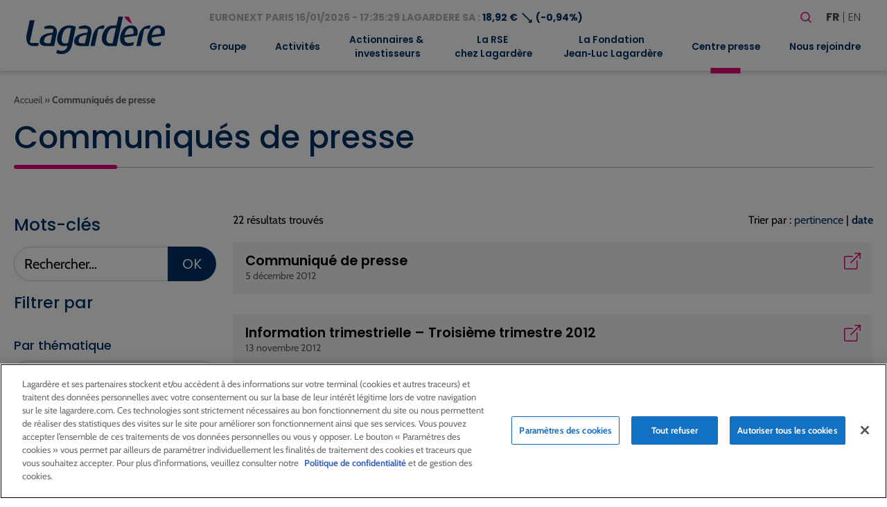

--- FILE ---
content_type: text/html; charset=UTF-8
request_url: https://www.lagardere.com/communique-presse/?press-release-keyword=&press-release-theme=2233&press-release-year=2012
body_size: 22333
content:
<!doctype html>
<html lang="fr-FR">
<head>
    <meta charset="utf-8">
    <meta http-equiv="x-ua-compatible" content="ie=edge">
    <meta name="viewport" content="width=device-width, initial-scale=1, shrink-to-fit=no">
   
            <!-- Scripts de production pour environnement production -->
        <script src="https://cdn.cookielaw.org/scripttemplates/otSDKStub.js" data-document-language="true" type="text/javascript" charset="UTF-8" data-domain-script="32b96038-5d95-4c79-9b2f-eef2a3852152" ></script>
        <script type="text/javascript">
        function OptanonWrapper() { }
        </script>
    
            <!-- Google tag (gtag.js) -->
        <script async src="https://www.googletagmanager.com/gtag/js?id=G-MS5MHP3ND2"></script>
        <script>
            window.dataLayer = window.dataLayer || [];
            function gtag(){dataLayer.push(arguments);}
            gtag('js', new Date());

            gtag('config', 'G-MS5MHP3ND2');
        </script>
        <meta name='robots' content='index, follow, max-image-preview:large, max-snippet:-1, max-video-preview:-1' />
<link rel="alternate" href="https://www.lagardere.com/communique-presse/?press-release-keyword=&#038;press-release-theme=2233&#038;press-release-year=2012" hreflang="fr" />
<link rel="alternate" href="https://www.lagardere.com/en/press-release/?press-release-keyword=&#038;press-release-theme=2233&#038;press-release-year=2012" hreflang="en" />

	<!-- This site is optimized with the Yoast SEO plugin v26.7 - https://yoast.com/wordpress/plugins/seo/ -->
	<title>Communiqués de presse Archive - Lagardère - Lagardere.com - Groupe</title>
	<link rel="canonical" href="https://www.lagardere.com/communique-presse/" />
	<link rel="next" href="https://www.lagardere.com/communique-presse/page/2/" />
	<meta property="og:locale" content="fr_FR" />
	<meta property="og:locale:alternate" content="en_GB" />
	<meta property="og:type" content="website" />
	<meta property="og:title" content="Communiqués de presse Archive - Lagardère - Lagardere.com - Groupe" />
	<meta property="og:url" content="https://www.lagardere.com/communique-presse/" />
	<meta property="og:site_name" content="Lagardère - Lagardere.com - Groupe" />
	<meta name="twitter:card" content="summary_large_image" />
	<script type="application/ld+json" class="yoast-schema-graph">{"@context":"https://schema.org","@graph":[{"@type":"CollectionPage","@id":"https://www.lagardere.com/communique-presse/","url":"https://www.lagardere.com/communique-presse/","name":"Communiqués de presse Archive - Lagardère - Lagardere.com - Groupe","isPartOf":{"@id":"https://www.lagardere.com/#website"},"breadcrumb":{"@id":"https://www.lagardere.com/communique-presse/#breadcrumb"},"inLanguage":"fr-FR"},{"@type":"BreadcrumbList","@id":"https://www.lagardere.com/communique-presse/#breadcrumb","itemListElement":[{"@type":"ListItem","position":1,"name":"Accueil","item":"https://www.lagardere.com/"},{"@type":"ListItem","position":2,"name":"Communiqués de presse"}]},{"@type":"WebSite","@id":"https://www.lagardere.com/#website","url":"https://www.lagardere.com/","name":"Lagardère - Lagardere.com - Groupe","description":"","publisher":{"@id":"https://www.lagardere.com/#organization"},"potentialAction":[{"@type":"SearchAction","target":{"@type":"EntryPoint","urlTemplate":"https://www.lagardere.com/?s={search_term_string}"},"query-input":{"@type":"PropertyValueSpecification","valueRequired":true,"valueName":"search_term_string"}}],"inLanguage":"fr-FR"},{"@type":"Organization","@id":"https://www.lagardere.com/#organization","name":"Lagardère","url":"https://www.lagardere.com/","logo":{"@type":"ImageObject","inLanguage":"fr-FR","@id":"https://www.lagardere.com/#/schema/logo/image/","url":"https://www.lagardere.com/wp-content/uploads/2022/05/logo.svg","contentUrl":"https://www.lagardere.com/wp-content/uploads/2022/05/logo.svg","width":201,"height":55,"caption":"Lagardère"},"image":{"@id":"https://www.lagardere.com/#/schema/logo/image/"}}]}</script>
	<!-- / Yoast SEO plugin. -->


<link rel='dns-prefetch' href='//www.google.com' />
<link rel="alternate" type="application/rss+xml" title="Lagardère - Lagardere.com - Groupe &raquo; Flux pour Communiqués de presse" href="https://www.lagardere.com/communique-presse/feed/" />
        <script type="text/javascript">
        (function() {
            document.addEventListener('DOMContentLoaded', function() {
                var images = document.querySelectorAll('img[data-wp-on-async--click]');
                for (var i = 0; i < images.length; i++) {
                    var img = images[i];
                    var attributes = img.attributes;
                    for (var j = attributes.length - 1; j >= 0; j--) {
                        var attr = attributes[j];
                        if (attr.name.indexOf('data-wp-') === 0) {
                            img.removeAttribute(attr.name);
                        }
                    }
                }
            });
            
            document.addEventListener('click', function(e) {
                var target = e.target;
                
                if (target.tagName === 'IMG' && target.hasAttribute('data-wp-on-async--click')) {
                    e.preventDefault();
                    e.stopPropagation();
                    e.stopImmediatePropagation();
                    return false;
                }
                
                if (target.tagName === 'A' && target.querySelector('img[data-wp-on-async--click]')) {
                    e.preventDefault();
                    e.stopPropagation();
                    e.stopImmediatePropagation();
                    return false;
                }
            }, true);
        })();
        </script>
        <style id='wp-img-auto-sizes-contain-inline-css' type='text/css'>
img:is([sizes=auto i],[sizes^="auto," i]){contain-intrinsic-size:3000px 1500px}
/*# sourceURL=wp-img-auto-sizes-contain-inline-css */
</style>
<style id='wp-block-library-inline-css' type='text/css'>
:root{--wp-block-synced-color:#7a00df;--wp-block-synced-color--rgb:122,0,223;--wp-bound-block-color:var(--wp-block-synced-color);--wp-editor-canvas-background:#ddd;--wp-admin-theme-color:#007cba;--wp-admin-theme-color--rgb:0,124,186;--wp-admin-theme-color-darker-10:#006ba1;--wp-admin-theme-color-darker-10--rgb:0,107,160.5;--wp-admin-theme-color-darker-20:#005a87;--wp-admin-theme-color-darker-20--rgb:0,90,135;--wp-admin-border-width-focus:2px}@media (min-resolution:192dpi){:root{--wp-admin-border-width-focus:1.5px}}.wp-element-button{cursor:pointer}:root .has-very-light-gray-background-color{background-color:#eee}:root .has-very-dark-gray-background-color{background-color:#313131}:root .has-very-light-gray-color{color:#eee}:root .has-very-dark-gray-color{color:#313131}:root .has-vivid-green-cyan-to-vivid-cyan-blue-gradient-background{background:linear-gradient(135deg,#00d084,#0693e3)}:root .has-purple-crush-gradient-background{background:linear-gradient(135deg,#34e2e4,#4721fb 50%,#ab1dfe)}:root .has-hazy-dawn-gradient-background{background:linear-gradient(135deg,#faaca8,#dad0ec)}:root .has-subdued-olive-gradient-background{background:linear-gradient(135deg,#fafae1,#67a671)}:root .has-atomic-cream-gradient-background{background:linear-gradient(135deg,#fdd79a,#004a59)}:root .has-nightshade-gradient-background{background:linear-gradient(135deg,#330968,#31cdcf)}:root .has-midnight-gradient-background{background:linear-gradient(135deg,#020381,#2874fc)}:root{--wp--preset--font-size--normal:16px;--wp--preset--font-size--huge:42px}.has-regular-font-size{font-size:1em}.has-larger-font-size{font-size:2.625em}.has-normal-font-size{font-size:var(--wp--preset--font-size--normal)}.has-huge-font-size{font-size:var(--wp--preset--font-size--huge)}:root .has-text-align-center{text-align:center}:root .has-text-align-left{text-align:left}:root .has-text-align-right{text-align:right}.has-fit-text{white-space:nowrap!important}#end-resizable-editor-section{display:none}.aligncenter{clear:both}.items-justified-left{justify-content:flex-start}.items-justified-center{justify-content:center}.items-justified-right{justify-content:flex-end}.items-justified-space-between{justify-content:space-between}.screen-reader-text{word-wrap:normal!important;border:0;clip-path:inset(50%);height:1px;margin:-1px;overflow:hidden;padding:0;position:absolute;width:1px}.screen-reader-text:focus{background-color:#ddd;clip-path:none;color:#444;display:block;font-size:1em;height:auto;left:5px;line-height:normal;padding:15px 23px 14px;text-decoration:none;top:5px;width:auto;z-index:100000}html :where(.has-border-color){border-style:solid}html :where([style*=border-top-color]){border-top-style:solid}html :where([style*=border-right-color]){border-right-style:solid}html :where([style*=border-bottom-color]){border-bottom-style:solid}html :where([style*=border-left-color]){border-left-style:solid}html :where([style*=border-width]){border-style:solid}html :where([style*=border-top-width]){border-top-style:solid}html :where([style*=border-right-width]){border-right-style:solid}html :where([style*=border-bottom-width]){border-bottom-style:solid}html :where([style*=border-left-width]){border-left-style:solid}html :where(img[class*=wp-image-]){height:auto;max-width:100%}:where(figure){margin:0 0 1em}html :where(.is-position-sticky){--wp-admin--admin-bar--position-offset:var(--wp-admin--admin-bar--height,0px)}@media screen and (max-width:600px){html :where(.is-position-sticky){--wp-admin--admin-bar--position-offset:0px}}
/*# sourceURL=https://www.lagardere.com/wp-content/plugins/gutenberg/build/styles/block-library/common.css */
</style>
<link rel='stylesheet' id='styles/pages/app.compiled.css-css' href='https://www.lagardere.com/wp-content/themes/lagardere-2022/dist/styles/pages/app.compiled.css?id=9f3f3d04e28d570379ace39962a59e8d' type='text/css' media='all' />
<link rel='stylesheet' id='fancybox-css' href='https://www.lagardere.com/wp-content/plugins/easy-fancybox/fancybox/1.5.4/jquery.fancybox.min.css?ver=6.9' type='text/css' media='screen' />
<link rel='stylesheet' id='relevanssi-live-search-css' href='https://www.lagardere.com/wp-content/plugins/relevanssi-live-ajax-search/assets/styles/style.css?ver=2.5' type='text/css' media='all' />
<script type="text/javascript" src="https://www.lagardere.com/wp-includes/js/jquery/jquery.min.js?ver=3.7.1" id="jquery-core-js"></script>
<script type="text/javascript" src="https://www.lagardere.com/wp-includes/js/jquery/jquery-migrate.min.js?ver=3.4.1" id="jquery-migrate-js"></script>
<link rel="https://api.w.org/" href="https://www.lagardere.com/wp-json/" /><link rel="EditURI" type="application/rsd+xml" title="RSD" href="https://www.lagardere.com/xmlrpc.php?rsd" />
<link rel="icon" href="https://www.lagardere.com/wp-content/uploads/2022/05/cropped-icon-32x32.jpg" sizes="32x32" />
<link rel="icon" href="https://www.lagardere.com/wp-content/uploads/2022/05/cropped-icon-192x192.jpg" sizes="192x192" />
<link rel="apple-touch-icon" href="https://www.lagardere.com/wp-content/uploads/2022/05/cropped-icon-180x180.jpg" />
<meta name="msapplication-TileImage" content="https://www.lagardere.com/wp-content/uploads/2022/05/cropped-icon-270x270.jpg" />
<link rel='canonical' href='https://www.lagardere.com/nous-rejoindre/nos-offres/offre-0-consulter-offre/' />                </head>

<body class="app archive post-type-archive post-type-archive-press-release wp-custom-logo wp-theme-lagardere-2022resources ml-lightbox-included metaslider-plugin">

    <!-- Google Tag Manager (noscript) -->
    <noscript>
        <iframe src="https://www.googletagmanager.com/ns.html?id=GTM-MX88NLPH"
        height="0" width="0" style="display:none;visibility:hidden"></iframe>
    </noscript>
    <!-- End Google Tag Manager (noscript) -->

    
    <div>
        <a class="skip-link" href="#main">Aller au contenu principal</a>
        <a class="skip-link" href="#footer">Aller au pied de page</a>
    </div>
    <header id="header" class="site-header" role="banner">
    <div class="brand">
        <a href="https://www.lagardere.com/">
            <img src="https://www.lagardere.com/wp-content/uploads/2022/05/logo.svg" alt="Lagardère - Aller à la page d&amp;#039;acceuil">
        </a>

        <button id="hamburger" class="hamburger hamburger--emphatic is-hidden-desktop" type="button"
            aria-label="Basculer le menu mobile" aria-controls="navigation-menu">
            <span class="hamburger-box">
                <span class="hamburger-inner"></span>
            </span>
        </button>
    </div>
    <div id="navigation-menu" class="menu">
        <div class="upper-menu">
            <div class="stock-container">
                <div id="stock-exchange-info-line"
        class="stock-exchange has-text-weight-bold has-text-primary
                    going-down
                ">
        <a href="https://www.lagardere.com/actionnaires-et-investisseurs/action-lagardere/cours-de-laction/" class="has-text-grey-light">
            EURONEXT PARIS
            16/01/2026 - 17:35:29
            LAGARDERE SA :
        </a>
        18,92 €
        <span class="icon" aria-hidden="true">⟶</span>
                    (-0,94%)
            </div>
            </div>
            <div class="actions">
                <form id="search-form" role="search" method="get" class="search-form" action="https://www.lagardere.com/">

    <label class="label is-large">Votre recherche</label>

    <div class="field has-addons">
        <div class="control">
            <label class="screen-reader-text" for="search-form-input">Rechercher</label>
            <input id="search-form-input" type="search" class="search-field input is-medium"
                placeholder="Rechercher…" title="Rechercher"
                value="" name="s" data-rlvlive="true" data-rlvparentel="#rlvlive_1" data-rlvconfig="default" autocomplete="off">
        </div>
        <div class="control">
            <button class="search-submit button is-link is-medium" type="submit" aria-label="Lancer la recherche">
                <span class="icon" aria-hidden="true"><svg width="24" height="24" stroke-width="1.5" viewBox="0 0 24 24" fill="none" xmlns="http://www.w3.org/2000/svg">
<path d="M15.5 15.5L19 19" stroke="currentColor" stroke-linecap="round" stroke-linejoin="round"/>
<path d="M5 11C5 14.3137 7.68629 17 11 17C12.6597 17 14.1621 16.3261 15.2483 15.237C16.3308 14.1517 17 12.654 17 11C17 7.68629 14.3137 5 11 5C7.68629 5 5 7.68629 5 11Z" stroke="currentColor" stroke-linecap="round" stroke-linejoin="round"/>
</svg>
</span>
            </button>
        </div>
    </div>
<span class="relevanssi-live-search-instructions">Quand les résultats de l'auto-complétion sont disponibles, utilisez les flèches haut et bas pour évaluer entrer pour aller à la page désirée. Utilisateurs et utilisatrices d‘appareils tactiles, explorez en touchant ou par des gestes de balayage.</span><div id="rlvlive_1"></div></form>

                <ul class="languages" aria-label="Choisir une langue">
                    	<li class="lang-item lang-item-19 lang-item-fr current-lang lang-item-first"><a lang="fr-FR" hreflang="fr-FR" href="https://www.lagardere.com/communique-presse/?press-release-keyword=&#038;press-release-theme=2233&#038;press-release-year=2012" aria-current="true">fr</a></li>
	<li class="lang-item lang-item-22 lang-item-en"><a lang="en-GB" hreflang="en-GB" href="https://www.lagardere.com/en/press-release/?press-release-keyword=&#038;press-release-theme=2233&#038;press-release-year=2012">en</a></li>

                </ul>
            </div>
        </div>
        <nav class="nav-primary" aria-label="Menu principal" role="navigation">
                            <ul id="menu-menu-principal" class="nav"><li id="menu-item-17129" class="menu-item menu-item-type-post_type menu-item-object-page menu-item-has-children menu-item-17129"><a href="https://www.lagardere.com/groupe/le-mot-darnaud-lagardere/" aria-expanded="false">Groupe</a>
<ul class="sub-menu">
	<li id="menu-item-29852" class="menu-item menu-item-type-post_type menu-item-object-page menu-item-29852"><a href="https://www.lagardere.com/groupe/le-mot-darnaud-lagardere/">Le mot d’Arnaud Lagardère</a></li>
	<li id="menu-item-1022" class="menu-item menu-item-type-post_type menu-item-object-page menu-item-1022"><a href="https://www.lagardere.com/groupe/profil/">Profil</a></li>
	<li id="menu-item-15521" class="menu-item menu-item-type-custom menu-item-object-custom menu-item-has-children menu-item-15521"><a href="https://www.lagardere.com/groupe/gouvernance/comite-executif/" aria-expanded="false">Gouvernance</a>
	<ul class="sub-menu">
		<li id="menu-item-1017" class="menu-item menu-item-type-post_type menu-item-object-page menu-item-1017"><a href="https://www.lagardere.com/groupe/gouvernance/comite-executif/">Comité Exécutif</a></li>
		<li id="menu-item-1023" class="menu-item menu-item-type-post_type menu-item-object-page menu-item-has-children menu-item-1023"><a href="https://www.lagardere.com/groupe/gouvernance/le-conseil-dadministration/" aria-expanded="false">Conseil d’Administration</a>
		<ul class="sub-menu">
			<li id="menu-item-1015" class="menu-item menu-item-type-post_type menu-item-object-page menu-item-1015"><a href="https://www.lagardere.com/groupe/gouvernance/comite-daudit/">Comité d’Audit</a></li>
			<li id="menu-item-1016" class="menu-item menu-item-type-post_type menu-item-object-page menu-item-1016"><a href="https://www.lagardere.com/groupe/gouvernance/comite-des-nominations-des-remunerations-et-de-la-rse/">Comité des Nominations, des Rémunérations et de la RSE</a></li>
			<li id="menu-item-1025" class="menu-item menu-item-type-post_type menu-item-object-page menu-item-1025"><a href="https://www.lagardere.com/groupe/gouvernance/reglement-interieur/">Règlement intérieur</a></li>
		</ul>
</li>
		<li id="menu-item-1024" class="menu-item menu-item-type-post_type menu-item-object-page menu-item-1024"><a href="https://www.lagardere.com/groupe/gouvernance/statuts/">Statuts</a></li>
		<li id="menu-item-1012" class="menu-item menu-item-type-post_type menu-item-object-page menu-item-1012"><a href="https://www.lagardere.com/groupe/gouvernance/code-afep-medef/">Code Afep-Medef</a></li>
		<li id="menu-item-21041" class="menu-item menu-item-type-post_type menu-item-object-page menu-item-21041"><a href="https://www.lagardere.com/groupe/gouvernance/ethique-et-conformite/">Éthique et Conformité</a></li>
		<li id="menu-item-1011" class="menu-item menu-item-type-post_type menu-item-object-page menu-item-1011"><a href="https://www.lagardere.com/groupe/gouvernance/charte-inities/">Charte Initiés</a></li>
		<li id="menu-item-1018" class="menu-item menu-item-type-post_type menu-item-object-page menu-item-1018"><a href="https://www.lagardere.com/groupe/gouvernance/conventions-reglementees/">Conventions réglementées</a></li>
	</ul>
</li>
	<li id="menu-item-1027" class="menu-item menu-item-type-post_type menu-item-object-page menu-item-1027"><a href="https://www.lagardere.com/groupe/modele-daffaires/">Modèle d’affaires</a></li>
	<li id="menu-item-1028" class="menu-item menu-item-type-post_type menu-item-object-page menu-item-1028"><a href="https://www.lagardere.com/groupe/presence-dans-le-monde/">Présence dans le monde</a></li>
	<li id="menu-item-1008" class="menu-item menu-item-type-post_type menu-item-object-page menu-item-1008"><a href="https://www.lagardere.com/groupe/chiffres-cles/">Chiffres clés</a></li>
	<li id="menu-item-21139" class="menu-item menu-item-type-post_type menu-item-object-page menu-item-has-children menu-item-21139"><a href="https://www.lagardere.com/groupe/historique/" aria-expanded="false">Historique</a>
	<ul class="sub-menu">
		<li id="menu-item-19487" class="menu-item menu-item-type-post_type menu-item-object-page menu-item-19487"><a href="https://www.lagardere.com/groupe/historique/dates-cles/">Dates clés</a></li>
		<li id="menu-item-19341" class="menu-item menu-item-type-post_type menu-item-object-page menu-item-19341"><a href="https://www.lagardere.com/groupe/historique/historique-du-groupe/">Notre histoire</a></li>
	</ul>
</li>
	<li id="menu-item-1029" class="menu-item menu-item-type-post_type menu-item-object-page menu-item-1029"><a href="https://www.lagardere.com/groupe/les-valeurs-chez-lagardere/">Valeurs</a></li>
</ul>
</li>
<li id="menu-item-34335" class="menu-item menu-item-type-post_type menu-item-object-page menu-item-has-children menu-item-34335"><a href="https://www.lagardere.com/activites/" aria-expanded="false">Activités</a>
<ul class="sub-menu">
	<li id="menu-item-27225" class="menu-item menu-item-type-post_type menu-item-object-page menu-item-has-children menu-item-27225"><a href="https://www.lagardere.com/activites/lagardere-publishing/" aria-expanded="false">Lagardère Publishing</a>
	<ul class="sub-menu">
		<li id="menu-item-27201" class="menu-item menu-item-type-custom menu-item-object-custom menu-item-27201"><a href="https://www.lagardere.com/activites/lagardere-publishing">Activités</a></li>
		<li id="menu-item-29853" class="menu-item menu-item-type-post_type menu-item-object-page menu-item-29853"><a href="https://www.lagardere.com/activites/lagardere-publishing/entretien-avec-arnaud-lagardere/">Entretien avec Arnaud Lagardère</a></li>
	</ul>
</li>
	<li id="menu-item-27227" class="menu-item menu-item-type-post_type menu-item-object-page menu-item-has-children menu-item-27227"><a href="https://www.lagardere.com/activites/lagardere-travel-retail/" aria-expanded="false">Lagardère Travel Retail</a>
	<ul class="sub-menu">
		<li id="menu-item-17167" class="menu-item menu-item-type-custom menu-item-object-custom menu-item-17167"><a href="https://www.lagardere.com/activites/lagardere-travel-retail/">Activités</a></li>
		<li id="menu-item-27751" class="menu-item menu-item-type-post_type menu-item-object-page menu-item-27751"><a href="https://www.lagardere.com/activites/lagardere-travel-retail/entretien-avec-dag-rasmussen-2/">Entretien avec Dag Rasmussen</a></li>
	</ul>
</li>
	<li id="menu-item-27372" class="menu-item menu-item-type-post_type menu-item-object-page menu-item-has-children menu-item-27372"><a href="https://www.lagardere.com/activites/lagardere-live/" aria-expanded="false">Lagardère Live</a>
	<ul class="sub-menu">
		<li id="menu-item-27221" class="menu-item menu-item-type-post_type menu-item-object-page menu-item-27221"><a href="https://www.lagardere.com/activites/lagardere-live/lagardere-news-et-lagardere-radio/">Lagardère News et Lagardère Radio</a></li>
		<li id="menu-item-27205" class="menu-item menu-item-type-post_type menu-item-object-page menu-item-27205"><a href="https://www.lagardere.com/activites/lagardere-live/lagardere-live-entertainment/">Lagardère Live Entertainment</a></li>
		<li id="menu-item-27216" class="menu-item menu-item-type-post_type menu-item-object-page menu-item-27216"><a href="https://www.lagardere.com/activites/lagardere-live/lagardere-paris-racing/">Lagardère Paris Racing</a></li>
	</ul>
</li>
</ul>
</li>
<li id="menu-item-1045" class="menu-item menu-item-type-post_type menu-item-object-page menu-item-has-children menu-item-1045"><a href="https://www.lagardere.com/actionnaires-et-investisseurs/" aria-expanded="false">Actionnaires &#038;<br> investisseurs</a>
<ul class="sub-menu">
	<li id="menu-item-4440" class="menu-item menu-item-type-post_type menu-item-object-page menu-item-4440"><a href="https://www.lagardere.com/actionnaires-et-investisseurs/">Accueil</a></li>
	<li id="menu-item-21820" class="menu-item menu-item-type-post_type menu-item-object-page menu-item-21820"><a href="https://www.lagardere.com/actionnaires-et-investisseurs/resultats-et-presentations/">Résultats et présentations</a></li>
	<li id="menu-item-1068" class="menu-item menu-item-type-post_type menu-item-object-page menu-item-1068"><a href="https://www.lagardere.com/actionnaires-et-investisseurs/perimetre-comptable/">Périmètre comptable</a></li>
	<li id="menu-item-15743" class="menu-item menu-item-type-custom menu-item-object-custom menu-item-has-children menu-item-15743"><a href="https://www.lagardere.com/actionnaires-et-investisseurs/action-lagardere/cours-de-laction/" aria-expanded="false">Action Lagardère</a>
	<ul class="sub-menu">
		<li id="menu-item-1048" class="menu-item menu-item-type-post_type menu-item-object-page menu-item-1048"><a href="https://www.lagardere.com/actionnaires-et-investisseurs/action-lagardere/cours-de-laction/">Cours de l’action</a></li>
		<li id="menu-item-1047" class="menu-item menu-item-type-post_type menu-item-object-page menu-item-1047"><a href="https://www.lagardere.com/actionnaires-et-investisseurs/action-lagardere/capital/">Capital</a></li>
		<li id="menu-item-1051" class="menu-item menu-item-type-post_type menu-item-object-page menu-item-1051"><a href="https://www.lagardere.com/actionnaires-et-investisseurs/action-lagardere/fiche-signaletique/">Fiche signalétique</a></li>
		<li id="menu-item-1049" class="menu-item menu-item-type-post_type menu-item-object-page menu-item-1049"><a href="https://www.lagardere.com/actionnaires-et-investisseurs/action-lagardere/couverture-analystes/">Couverture analystes</a></li>
		<li id="menu-item-1050" class="menu-item menu-item-type-post_type menu-item-object-page menu-item-1050"><a href="https://www.lagardere.com/actionnaires-et-investisseurs/action-lagardere/dividendes/">Dividendes</a></li>
	</ul>
</li>
	<li id="menu-item-1052" class="menu-item menu-item-type-post_type menu-item-object-page menu-item-has-children menu-item-1052"><a href="https://www.lagardere.com/actionnaires-et-investisseurs/actionnaires-individuels/" aria-expanded="false">Actionnaires individuels</a>
	<ul class="sub-menu">
		<li id="menu-item-17164" class="menu-item menu-item-type-custom menu-item-object-custom menu-item-17164"><a href="https://www.lagardere.com/actionnaires-et-investisseurs/actionnaires-individuels/">Actionnaires individuels</a></li>
		<li id="menu-item-1055" class="menu-item menu-item-type-post_type menu-item-object-page menu-item-1055"><a href="https://www.lagardere.com/actionnaires-et-investisseurs/actionnaires-individuels/comite-consultatif/">Comité consultatif</a></li>
		<li id="menu-item-1056" class="menu-item menu-item-type-post_type menu-item-object-page menu-item-1056"><a href="https://www.lagardere.com/actionnaires-et-investisseurs/actionnaires-individuels/devenir-actionnaire/">Devenir actionnaire</a></li>
		<li id="menu-item-15752" class="menu-item menu-item-type-post_type menu-item-object-page menu-item-15752"><a href="https://www.lagardere.com/actionnaires-et-investisseurs/assemblees-generales/">Assemblées Générales</a></li>
		<li id="menu-item-15753" class="menu-item menu-item-type-post_type menu-item-object-page menu-item-15753"><a href="https://www.lagardere.com/actionnaires-et-investisseurs/assemblees-generales-2/participer-aux-assemblees-generales/">Participer aux Assemblées Générales</a></li>
		<li id="menu-item-15754" class="menu-item menu-item-type-custom menu-item-object-custom menu-item-15754"><a href="https://www.lagardere.com/actionnaires-et-investisseurs/action-lagardere/cours-de-laction/">Action Lagardère</a></li>
		<li id="menu-item-15755" class="menu-item menu-item-type-post_type menu-item-object-page menu-item-15755"><a href="https://www.lagardere.com/actionnaires-et-investisseurs/action-lagardere/dividendes/">Dividendes</a></li>
		<li id="menu-item-15756" class="menu-item menu-item-type-post_type menu-item-object-page menu-item-15756"><a href="https://www.lagardere.com/actionnaires-et-investisseurs/agenda-financier/">Agenda financier</a></li>
		<li id="menu-item-15758" class="menu-item menu-item-type-custom menu-item-object-custom menu-item-15758"><a href="https://www.lagardere.com/centre-presse/documents-institutionnels/">Rapports annuels</a></li>
		<li id="menu-item-15759" class="menu-item menu-item-type-post_type menu-item-object-page menu-item-15759"><a href="https://www.lagardere.com/alerte-e-mail/">Alerte e-mail</a></li>
		<li id="menu-item-15760" class="menu-item menu-item-type-post_type menu-item-object-page menu-item-15760"><a href="https://www.lagardere.com/nous-contacter/">Nous contacter</a></li>
		<li id="menu-item-1071" class="menu-item menu-item-type-post_type menu-item-object-page menu-item-1071"><a href="https://www.lagardere.com/actionnaires-et-investisseurs/actionnaires-individuels/questions-reponses/">Questions / Réponses</a></li>
	</ul>
</li>
	<li id="menu-item-1058" class="menu-item menu-item-type-post_type menu-item-object-page menu-item-1058"><a href="https://www.lagardere.com/actionnaires-et-investisseurs/gouvernance/">Gouvernance</a></li>
	<li id="menu-item-1073" class="menu-item menu-item-type-post_type menu-item-object-page menu-item-1073"><a href="https://www.lagardere.com/actionnaires-et-investisseurs/publications-branches/">Publications branches</a></li>
	<li id="menu-item-1059" class="menu-item menu-item-type-post_type menu-item-object-page menu-item-1059"><a href="https://www.lagardere.com/actionnaires-et-investisseurs/information-reglementee-amf/">Information réglementée (AMF)</a></li>
	<li id="menu-item-26166" class="menu-item menu-item-type-post_type menu-item-object-page menu-item-26166"><a href="https://www.lagardere.com/actionnaires-et-investisseurs/offre-publique-dachat-initiee-par-vivendi-se/">Offre Publique d’Achat initiée par Vivendi SE</a></li>
	<li id="menu-item-15849" class="menu-item menu-item-type-custom menu-item-object-custom menu-item-15849"><a href="https://www.lagardere.com/communique-presse/">Communiqués de presse</a></li>
	<li id="menu-item-15848" class="menu-item menu-item-type-custom menu-item-object-custom menu-item-15848"><a href="https://www.lagardere.com/centre-presse/rapports-annuels/rapports-annuels-3/">Rapports annuels</a></li>
	<li id="menu-item-1053" class="menu-item menu-item-type-post_type menu-item-object-page menu-item-1053"><a href="https://www.lagardere.com/actionnaires-et-investisseurs/agenda-financier/">Agenda financier</a></li>
	<li id="menu-item-1054" class="menu-item menu-item-type-post_type menu-item-object-page menu-item-has-children menu-item-1054"><a href="https://www.lagardere.com/actionnaires-et-investisseurs/assemblees-generales/" aria-expanded="false">Assemblées Générales</a>
	<ul class="sub-menu">
		<li id="menu-item-17165" class="menu-item menu-item-type-custom menu-item-object-custom menu-item-17165"><a href="https://www.lagardere.com/actionnaires-et-investisseurs/assemblees-generales/">Assemblées Générales</a></li>
		<li id="menu-item-1069" class="menu-item menu-item-type-post_type menu-item-object-page menu-item-1069"><a href="https://www.lagardere.com/actionnaires-et-investisseurs/assemblees-generales-2/participer-aux-assemblees-generales/">Participer aux Assemblées Générales</a></li>
	</ul>
</li>
	<li id="menu-item-1057" class="menu-item menu-item-type-post_type menu-item-object-page menu-item-1057"><a href="https://www.lagardere.com/actionnaires-et-investisseurs/dette/">Dette</a></li>
</ul>
</li>
<li id="menu-item-1080" class="menu-item menu-item-type-post_type menu-item-object-page menu-item-has-children menu-item-1080"><a href="https://www.lagardere.com/la-rse-chez-lagardere/" aria-expanded="false">La RSE<br> chez Lagardère</a>
<ul class="sub-menu">
	<li id="menu-item-17131" class="menu-item menu-item-type-post_type menu-item-object-page menu-item-17131"><a href="https://www.lagardere.com/la-rse-chez-lagardere/">Accueil</a></li>
	<li id="menu-item-1084" class="menu-item menu-item-type-post_type menu-item-object-page menu-item-has-children menu-item-1084"><a href="https://www.lagardere.com/la-rse-chez-lagardere/enjeux/" aria-expanded="false">Enjeux</a>
	<ul class="sub-menu">
		<li id="menu-item-23113" class="menu-item menu-item-type-post_type menu-item-object-page menu-item-23113"><a href="https://www.lagardere.com/la-rse-chez-lagardere/enjeux/">Enjeux</a></li>
		<li id="menu-item-23111" class="menu-item menu-item-type-post_type menu-item-object-page menu-item-23111"><a href="https://www.lagardere.com/la-rse-chez-lagardere/limiter-lempreinte-environnementale-des-produits-et-services/">Limiter l’empreinte environnementale des produits et services</a></li>
		<li id="menu-item-23110" class="menu-item menu-item-type-post_type menu-item-object-page menu-item-23110"><a href="https://www.lagardere.com/la-rse-chez-lagardere/placer-lhumain-au-coeur-de-la-strategie/">Placer l’humain au coeur de la stratégie</a></li>
		<li id="menu-item-23109" class="menu-item menu-item-type-post_type menu-item-object-page menu-item-23109"><a href="https://www.lagardere.com/la-rse-chez-lagardere/partager-la-diversite-sociale-et-culturelle-des-activites-avec-le-plus-grand-nombre/">Partager la diversité sociale et culturelle des activités avec le plus grand nombre</a></li>
		<li id="menu-item-23108" class="menu-item menu-item-type-post_type menu-item-object-page menu-item-23108"><a href="https://www.lagardere.com/la-rse-chez-lagardere/assurer-une-gouvernance-ethique-et-responsable/">Assurer une gouvernance éthique et responsable</a></li>
	</ul>
</li>
	<li id="menu-item-1082" class="menu-item menu-item-type-post_type menu-item-object-page menu-item-1082"><a href="https://www.lagardere.com/la-rse-chez-lagardere/chiffres-cles-2024/">Chiffres clés 2024</a></li>
	<li id="menu-item-1085" class="menu-item menu-item-type-post_type menu-item-object-page menu-item-1085"><a href="https://www.lagardere.com/la-rse-chez-lagardere/parties-prenantes/">Parties prenantes</a></li>
	<li id="menu-item-15192" class="menu-item menu-item-type-post_type menu-item-object-page menu-item-15192"><a href="https://www.lagardere.com/la-rse-chez-lagardere/notation-extra-financiere-performance-rse/">Notation extra financière</a></li>
	<li id="menu-item-1081" class="menu-item menu-item-type-post_type menu-item-object-page menu-item-1081"><a href="https://www.lagardere.com/la-rse-chez-lagardere/publications/">Publications</a></li>
</ul>
</li>
<li id="menu-item-1104" class="menu-item menu-item-type-post_type menu-item-object-fdn-page menu-item-has-children menu-item-1104"><a href="https://www.lagardere.com/fondation/page/la-fondation/" aria-expanded="false">La Fondation<br> Jean‑Luc Lagardère</a>
<ul class="sub-menu">
	<li id="menu-item-1105" class="menu-item menu-item-type-post_type menu-item-object-fdn-page menu-item-1105"><a href="https://www.lagardere.com/fondation/page/la-fondation/">La Fondation</a></li>
	<li id="menu-item-1103" class="menu-item menu-item-type-post_type menu-item-object-fdn-page menu-item-1103"><a href="https://www.lagardere.com/fondation/page/les-bourses-de-la-fondation-jean-luc-lagardere/">Les bourses de la Fondation Jean-Luc Lagardère</a></li>
	<li id="menu-item-1102" class="menu-item menu-item-type-post_type menu-item-object-fdn-page menu-item-1102"><a href="https://www.lagardere.com/fondation/page/les-projets-soutenus/">Les projets soutenus</a></li>
	<li id="menu-item-4530" class="menu-item menu-item-type-post_type menu-item-object-fdn-page menu-item-4530"><a href="https://www.lagardere.com/fondation/page/les-actualites/">Les actualités des Lauréats</a></li>
	<li id="menu-item-22063" class="menu-item menu-item-type-post_type menu-item-object-fdn-page menu-item-22063"><a href="https://www.lagardere.com/fondation/page/annuaire-des-laureats/">Annuaire des lauréats</a></li>
</ul>
</li>
<li id="menu-item-28826" class="menu-item menu-item-type-post_type menu-item-object-page current-menu-ancestor current-menu-parent current_page_parent current_page_ancestor menu-item-has-children menu-item-28826"><a href="https://www.lagardere.com/centre-presse/" aria-expanded="false">Centre presse</a>
<ul class="sub-menu">
	<li id="menu-item-1130" class="menu-item menu-item-type-post_type_archive menu-item-object-press-release current-menu-item menu-item-1130"><a href="https://www.lagardere.com/communique-presse/" aria-current="page">Communiqués de presse</a></li>
	<li id="menu-item-28827" class="menu-item menu-item-type-post_type menu-item-object-page menu-item-28827"><a href="https://www.lagardere.com/centre-presse/rapports-annuels/">Rapports annuels</a></li>
	<li id="menu-item-19726" class="menu-item menu-item-type-custom menu-item-object-custom menu-item-19726"><a href="https://www.lagardere.com/actionnaires-et-investisseurs/agenda-financier/">Agenda</a></li>
</ul>
</li>
<li id="menu-item-16693" class="menu-item menu-item-type-post_type menu-item-object-page menu-item-has-children menu-item-16693"><a href="https://www.lagardere.com/nous-rejoindre/" aria-expanded="false">Nous rejoindre</a>
<ul class="sub-menu">
	<li id="menu-item-17133" class="menu-item menu-item-type-post_type menu-item-object-page menu-item-17133"><a href="https://www.lagardere.com/nous-rejoindre/">Accueil</a></li>
	<li id="menu-item-1076" class="menu-item menu-item-type-post_type menu-item-object-page menu-item-1076"><a href="https://www.lagardere.com/nous-rejoindre/nos-offres/">Nos offres</a></li>
	<li id="menu-item-1077" class="menu-item menu-item-type-post_type menu-item-object-page menu-item-1077"><a href="https://www.lagardere.com/nous-rejoindre/pourquoi-choisir-lagardere/">Pourquoi choisir Lagardère ?</a></li>
	<li id="menu-item-24679" class="menu-item menu-item-type-post_type menu-item-object-page menu-item-24679"><a href="https://www.lagardere.com/nous-rejoindre/egalite-professionnelle-entre-les-femmes-et-les-hommes/">Egalité professionnelle femmes-hommes</a></li>
	<li id="menu-item-1078" class="menu-item menu-item-type-post_type menu-item-object-page menu-item-1078"><a href="https://www.lagardere.com/nous-rejoindre/contacts-a-linternational/">Contacts à l’international</a></li>
	<li id="menu-item-1079" class="menu-item menu-item-type-post_type menu-item-object-page menu-item-1079"><a href="https://www.lagardere.com/nous-rejoindre/conseils-pratiques/">Conseils pratiques</a></li>
</ul>
</li>
</ul>
                    </nav>
    </div>
</header>
    <main id="main" role="document">
            <div class="page-header ">

                    <div class="container">
                <p id="breadcrumbs"><span><span><a href="https://www.lagardere.com/">Accueil</a></span> » <span class="breadcrumb_last" aria-current="page"><strong>Communiqués de presse</strong></span></span></p>
                <h1 class="title ">
            Communiqués de presse
        </h1>
            </div>
        
    </div>
    

    <div class="container mt-6">

        <div class="columns is-multiline">
            <div class="column form-column is-12-tablet is-4-desktop is-3-widescreen">
                <form action="https://www.lagardere.com/communique-presse/?press-release-keyword&press-release-theme=2233&press-release-year=2012" id="search-form" role="search" method="get" class="search-form">
                    <label class="label is-large">Mots-clés</label>

                    <div class="field has-addons">
                        <div class="control">
                            <input type="search" class="input is-medium" placeholder="Rechercher…"
                                value="" name="press-release-keyword" autocomplete="off">
                        </div>
                        <div class="control">
                            <button class="search-submit button is-link is-medium" type="submit">OK</button>
                        </div>
                    </div>

                    <div class="filters-row">
                        <div class="filters-search">
                            <button type="button" class="toggle is-transparent" data-disclosure
                                aria-controls="search-filter" aria-expanded="false">
                                <span class="text">Filtrer par</span>
                                <span class="icon" aria-hidden="true"><svg xmlns="http://www.w3.org/2000/svg" fill="currentColor" viewBox="0 0 16 16">
  <path fill-rule="evenodd" d="M11.5 2a1.5 1.5 0 1 0 0 3 1.5 1.5 0 0 0 0-3zM9.05 3a2.5 2.5 0 0 1 4.9 0H16v1h-2.05a2.5 2.5 0 0 1-4.9 0H0V3h9.05zM4.5 7a1.5 1.5 0 1 0 0 3 1.5 1.5 0 0 0 0-3zM2.05 8a2.5 2.5 0 0 1 4.9 0H16v1H6.95a2.5 2.5 0 0 1-4.9 0H0V8h2.05zm9.45 4a1.5 1.5 0 1 0 0 3 1.5 1.5 0 0 0 0-3zm-2.45 1a2.5 2.5 0 0 1 4.9 0H16v1h-2.05a2.5 2.5 0 0 1-4.9 0H0v-1h9.05z"/>
</svg></span>
                                <span class="arrow-icon icon" aria-hidden="true"><svg viewBox="0 0 30.571 16.884" xmlns="http://www.w3.org/2000/svg"><path d="M29.864 1.076 15.47 15.47.707.707" fill="none" stroke="currentColor" stroke-width="2" /></svg></span>
                            </button>

                            <div id="search-filter" class="filter-container" hidden>
                                <div class="field">
                                    <label class="label"
                                        for="filter-search-theme">Par thématique</label>
                                    <div class="control">
                                        <div class="select is-fullwidth">
                                            <select id="filter-search-theme" name="press-release-theme" autocomplete="off">
                                                <option value="">Toutes
                                                </option>
                                                                                                    <option 
                                                        value="2248">Archives Lagardère Active</option>
                                                                                                    <option 
                                                        value="2243">Archives Lagardère Sports and Entertainment</option>
                                                                                                    <option 
                                                        value="2238">Corporate et Lagardère Live</option>
                                                                                                    <option 
                                                        value="2228">Déclaration sur capital</option>
                                                                                                    <option selected
                                                        value="2233">Finance</option>
                                                                                                    <option 
                                                        value="2223">Lagardère Publishing</option>
                                                                                                    <option 
                                                        value="2218">Lagardère Travel Retail</option>
                                                                                                    <option 
                                                        value="2253">RSE</option>
                                                                                            </select>
                                        </div>
                                    </div>
                                </div>

                                <div class="field">
                                    <label class="label"
                                        for="filter-press-release-year">Par année</label>
                                    <div class="control">
                                        <div class="select is-fullwidth">
                                            <select id="filter-press-release-year" name="press-release-year"
                                                autocomplete="off">
                                                <option value="">Toutes</option>
                                                                                                    <option 
                                                        value="2026">
                                                        2026</option>
                                                                                                    <option 
                                                        value="2025">
                                                        2025</option>
                                                                                                    <option 
                                                        value="2024">
                                                        2024</option>
                                                                                                    <option 
                                                        value="2023">
                                                        2023</option>
                                                                                                    <option 
                                                        value="2022">
                                                        2022</option>
                                                                                                    <option 
                                                        value="2021">
                                                        2021</option>
                                                                                                    <option 
                                                        value="2020">
                                                        2020</option>
                                                                                                    <option 
                                                        value="2019">
                                                        2019</option>
                                                                                                    <option 
                                                        value="2018">
                                                        2018</option>
                                                                                                    <option 
                                                        value="2017">
                                                        2017</option>
                                                                                                    <option 
                                                        value="2016">
                                                        2016</option>
                                                                                                    <option 
                                                        value="2015">
                                                        2015</option>
                                                                                                    <option 
                                                        value="2014">
                                                        2014</option>
                                                                                                    <option 
                                                        value="2013">
                                                        2013</option>
                                                                                                    <option selected
                                                        value="2012">
                                                        2012</option>
                                                                                                    <option 
                                                        value="2011">
                                                        2011</option>
                                                                                                    <option 
                                                        value="2010">
                                                        2010</option>
                                                                                                    <option 
                                                        value="2009">
                                                        2009</option>
                                                                                                    <option 
                                                        value="2008">
                                                        2008</option>
                                                                                                    <option 
                                                        value="2007">
                                                        2007</option>
                                                                                                    <option 
                                                        value="2006">
                                                        2006</option>
                                                                                                    <option 
                                                        value="2005">
                                                        2005</option>
                                                                                                    <option 
                                                        value="2004">
                                                        2004</option>
                                                                                                    <option 
                                                        value="2003">
                                                        2003</option>
                                                                                                    <option 
                                                        value="2002">
                                                        2002</option>
                                                                                                    <option 
                                                        value="2001">
                                                        2001</option>
                                                                                                    <option 
                                                        value="2000">
                                                        2000</option>
                                                                                                    <option 
                                                        value="1999">
                                                        1999</option>
                                                                                                    <option 
                                                        value="1998">
                                                        1998</option>
                                                                                                    <option 
                                                        value="1997">
                                                        1997</option>
                                                                                            </select>
                                        </div>
                                    </div>
                                </div>

                                <div class="field">
                                    <div class="control has-text-right">
                                        <button class="button is-primary is-outlined" type="submit">
                                            Filtrer
                                        </button>
                                    </div>
                                </div>
                            </div>
                        </div>
                    </div>

                </form>
            </div>
            <div id="results-list" class="column result-column is-12-tablet is-8-desktop is-9-widescreen">
                                    <div class="meta-order">
    <p>
        22
        résultats trouvés
    </p>

            <div class="search-order">
    <span>Trier par :</span>
    <a class="" href="https://www.lagardere.com/communique-presse/?press-release-keyword&#038;press-release-theme=2233&#038;press-release-year=2012&#038;search-order-by=relevance#results-list">
        Pertinence
    </a>
    <span aria-hidden="true">|</span>
    <a class="is-active"
        href="https://www.lagardere.com/communique-presse/?press-release-keyword&#038;press-release-theme=2233&#038;press-release-year=2012&#038;search-order-by=date#results-list">Date</a>
</div>


    </div>
                    <ul class="mb-6">
                        <li>
                                                            
                                <article class="teaser-post ">
    <div class="article-header">
        <div class="title-url">
            <h2 class="is-styled">
                <a href="https://www.lagardere.com/communique-presse/communique-de-presse-5/">
                    Communiqué de presse
                </a>
            </h2>

            <div class="excerpt-date">
                <p class="date">
                    5 décembre 2012
                </p>
                            </div>
        </div>
        <div class="link">
            <a href="https://www.lagardere.com/communique-presse/communique-de-presse-5/" aria-label="Ouvrir le lien">
                <span class="icon" aria-hidden="true"><svg xmlns="http://www.w3.org/2000/svg" fill="currentColor" viewBox="0 0 16 16">
  <path fill-rule="evenodd" d="M8.636 3.5a.5.5 0 0 0-.5-.5H1.5A1.5 1.5 0 0 0 0 4.5v10A1.5 1.5 0 0 0 1.5 16h10a1.5 1.5 0 0 0 1.5-1.5V7.864a.5.5 0 0 0-1 0V14.5a.5.5 0 0 1-.5.5h-10a.5.5 0 0 1-.5-.5v-10a.5.5 0 0 1 .5-.5h6.636a.5.5 0 0 0 .5-.5z"/>
  <path fill-rule="evenodd" d="M16 .5a.5.5 0 0 0-.5-.5h-5a.5.5 0 0 0 0 1h3.793L6.146 9.146a.5.5 0 1 0 .708.708L15 1.707V5.5a.5.5 0 0 0 1 0v-5z"/>
</svg></span>
            </a>
        </div>
    </div>
</article>
                                                            
                                <article class="teaser-post ">
    <div class="article-header">
        <div class="title-url">
            <h2 class="is-styled">
                <a href="https://www.lagardere.com/communique-presse/information-trimestrielle-troisieme-trimestre-2012/">
                    Information trimestrielle – Troisième trimestre 2012
                </a>
            </h2>

            <div class="excerpt-date">
                <p class="date">
                    13 novembre 2012
                </p>
                            </div>
        </div>
        <div class="link">
            <a href="https://www.lagardere.com/communique-presse/information-trimestrielle-troisieme-trimestre-2012/" aria-label="Ouvrir le lien">
                <span class="icon" aria-hidden="true"><svg xmlns="http://www.w3.org/2000/svg" fill="currentColor" viewBox="0 0 16 16">
  <path fill-rule="evenodd" d="M8.636 3.5a.5.5 0 0 0-.5-.5H1.5A1.5 1.5 0 0 0 0 4.5v10A1.5 1.5 0 0 0 1.5 16h10a1.5 1.5 0 0 0 1.5-1.5V7.864a.5.5 0 0 0-1 0V14.5a.5.5 0 0 1-.5.5h-10a.5.5 0 0 1-.5-.5v-10a.5.5 0 0 1 .5-.5h6.636a.5.5 0 0 0 .5-.5z"/>
  <path fill-rule="evenodd" d="M16 .5a.5.5 0 0 0-.5-.5h-5a.5.5 0 0 0 0 1h3.793L6.146 9.146a.5.5 0 1 0 .708.708L15 1.707V5.5a.5.5 0 0 0 1 0v-5z"/>
</svg></span>
            </a>
        </div>
    </div>
</article>
                                                            
                                <article class="teaser-post ">
    <div class="article-header">
        <div class="title-url">
            <h2 class="is-styled">
                <a href="https://www.lagardere.com/communique-presse/lagardere-confirme-sa-volonte-de-ceder-sa-participation-dans-eads/">
                    Lagardère confirme sa volonté de céder sa participation dans EADS
                </a>
            </h2>

            <div class="excerpt-date">
                <p class="date">
                    13 novembre 2012
                </p>
                            </div>
        </div>
        <div class="link">
            <a href="https://www.lagardere.com/communique-presse/lagardere-confirme-sa-volonte-de-ceder-sa-participation-dans-eads/" aria-label="Ouvrir le lien">
                <span class="icon" aria-hidden="true"><svg xmlns="http://www.w3.org/2000/svg" fill="currentColor" viewBox="0 0 16 16">
  <path fill-rule="evenodd" d="M8.636 3.5a.5.5 0 0 0-.5-.5H1.5A1.5 1.5 0 0 0 0 4.5v10A1.5 1.5 0 0 0 1.5 16h10a1.5 1.5 0 0 0 1.5-1.5V7.864a.5.5 0 0 0-1 0V14.5a.5.5 0 0 1-.5.5h-10a.5.5 0 0 1-.5-.5v-10a.5.5 0 0 1 .5-.5h6.636a.5.5 0 0 0 .5-.5z"/>
  <path fill-rule="evenodd" d="M16 .5a.5.5 0 0 0-.5-.5h-5a.5.5 0 0 0 0 1h3.793L6.146 9.146a.5.5 0 1 0 .708.708L15 1.707V5.5a.5.5 0 0 0 1 0v-5z"/>
</svg></span>
            </a>
        </div>
    </div>
</article>
                                                            
                                <article class="teaser-post ">
    <div class="article-header">
        <div class="title-url">
            <h2 class="is-styled">
                <a href="https://www.lagardere.com/communique-presse/reduction-du-montant-de-lobligation-a-echeance-2014/">
                    Réduction du montant de l’obligation à échéance 2014
                </a>
            </h2>

            <div class="excerpt-date">
                <p class="date">
                    31 octobre 2012
                </p>
                            </div>
        </div>
        <div class="link">
            <a href="https://www.lagardere.com/communique-presse/reduction-du-montant-de-lobligation-a-echeance-2014/" aria-label="Ouvrir le lien">
                <span class="icon" aria-hidden="true"><svg xmlns="http://www.w3.org/2000/svg" fill="currentColor" viewBox="0 0 16 16">
  <path fill-rule="evenodd" d="M8.636 3.5a.5.5 0 0 0-.5-.5H1.5A1.5 1.5 0 0 0 0 4.5v10A1.5 1.5 0 0 0 1.5 16h10a1.5 1.5 0 0 0 1.5-1.5V7.864a.5.5 0 0 0-1 0V14.5a.5.5 0 0 1-.5.5h-10a.5.5 0 0 1-.5-.5v-10a.5.5 0 0 1 .5-.5h6.636a.5.5 0 0 0 .5-.5z"/>
  <path fill-rule="evenodd" d="M16 .5a.5.5 0 0 0-.5-.5h-5a.5.5 0 0 0 0 1h3.793L6.146 9.146a.5.5 0 1 0 .708.708L15 1.707V5.5a.5.5 0 0 0 1 0v-5z"/>
</svg></span>
            </a>
        </div>
    </div>
</article>
                                                            
                                <article class="teaser-post ">
    <div class="article-header">
        <div class="title-url">
            <h2 class="is-styled">
                <a href="https://www.lagardere.com/communique-presse/succes-du-lancement-de-lemission-obligataire/">
                    Succès du lancement de l&rsquo;émission obligataire
                </a>
            </h2>

            <div class="excerpt-date">
                <p class="date">
                    17 octobre 2012
                </p>
                            </div>
        </div>
        <div class="link">
            <a href="https://www.lagardere.com/communique-presse/succes-du-lancement-de-lemission-obligataire/" aria-label="Ouvrir le lien">
                <span class="icon" aria-hidden="true"><svg xmlns="http://www.w3.org/2000/svg" fill="currentColor" viewBox="0 0 16 16">
  <path fill-rule="evenodd" d="M8.636 3.5a.5.5 0 0 0-.5-.5H1.5A1.5 1.5 0 0 0 0 4.5v10A1.5 1.5 0 0 0 1.5 16h10a1.5 1.5 0 0 0 1.5-1.5V7.864a.5.5 0 0 0-1 0V14.5a.5.5 0 0 1-.5.5h-10a.5.5 0 0 1-.5-.5v-10a.5.5 0 0 1 .5-.5h6.636a.5.5 0 0 0 .5-.5z"/>
  <path fill-rule="evenodd" d="M16 .5a.5.5 0 0 0-.5-.5h-5a.5.5 0 0 0 0 1h3.793L6.146 9.146a.5.5 0 1 0 .708.708L15 1.707V5.5a.5.5 0 0 0 1 0v-5z"/>
</svg></span>
            </a>
        </div>
    </div>
</article>
                                                            
                                <article class="teaser-post ">
    <div class="article-header">
        <div class="title-url">
            <h2 class="is-styled">
                <a href="https://www.lagardere.com/communique-presse/communique-de-presse-4/">
                    Communiqué de presse
                </a>
            </h2>

            <div class="excerpt-date">
                <p class="date">
                    1 octobre 2012
                </p>
                            </div>
        </div>
        <div class="link">
            <a href="https://www.lagardere.com/communique-presse/communique-de-presse-4/" aria-label="Ouvrir le lien">
                <span class="icon" aria-hidden="true"><svg xmlns="http://www.w3.org/2000/svg" fill="currentColor" viewBox="0 0 16 16">
  <path fill-rule="evenodd" d="M8.636 3.5a.5.5 0 0 0-.5-.5H1.5A1.5 1.5 0 0 0 0 4.5v10A1.5 1.5 0 0 0 1.5 16h10a1.5 1.5 0 0 0 1.5-1.5V7.864a.5.5 0 0 0-1 0V14.5a.5.5 0 0 1-.5.5h-10a.5.5 0 0 1-.5-.5v-10a.5.5 0 0 1 .5-.5h6.636a.5.5 0 0 0 .5-.5z"/>
  <path fill-rule="evenodd" d="M16 .5a.5.5 0 0 0-.5-.5h-5a.5.5 0 0 0 0 1h3.793L6.146 9.146a.5.5 0 1 0 .708.708L15 1.707V5.5a.5.5 0 0 0 1 0v-5z"/>
</svg></span>
            </a>
        </div>
    </div>
</article>
                                                            
                                <article class="teaser-post ">
    <div class="article-header">
        <div class="title-url">
            <h2 class="is-styled">
                <a href="https://www.lagardere.com/communique-presse/reglement-du-litige-avec-la-federation-francaise-de-football/">
                    Règlement du litige avec la Fédération Française de Football
                </a>
            </h2>

            <div class="excerpt-date">
                <p class="date">
                    17 septembre 2012
                </p>
                            </div>
        </div>
        <div class="link">
            <a href="https://www.lagardere.com/communique-presse/reglement-du-litige-avec-la-federation-francaise-de-football/" aria-label="Ouvrir le lien">
                <span class="icon" aria-hidden="true"><svg xmlns="http://www.w3.org/2000/svg" fill="currentColor" viewBox="0 0 16 16">
  <path fill-rule="evenodd" d="M8.636 3.5a.5.5 0 0 0-.5-.5H1.5A1.5 1.5 0 0 0 0 4.5v10A1.5 1.5 0 0 0 1.5 16h10a1.5 1.5 0 0 0 1.5-1.5V7.864a.5.5 0 0 0-1 0V14.5a.5.5 0 0 1-.5.5h-10a.5.5 0 0 1-.5-.5v-10a.5.5 0 0 1 .5-.5h6.636a.5.5 0 0 0 .5-.5z"/>
  <path fill-rule="evenodd" d="M16 .5a.5.5 0 0 0-.5-.5h-5a.5.5 0 0 0 0 1h3.793L6.146 9.146a.5.5 0 1 0 .708.708L15 1.707V5.5a.5.5 0 0 0 1 0v-5z"/>
</svg></span>
            </a>
        </div>
    </div>
</article>
                                                            
                                <article class="teaser-post ">
    <div class="article-header">
        <div class="title-url">
            <h2 class="is-styled">
                <a href="https://www.lagardere.com/communique-presse/resultats-du-premier-semestre-2012/">
                    Résultats du Premier Semestre 2012
                </a>
            </h2>

            <div class="excerpt-date">
                <p class="date">
                    30 août 2012
                </p>
                            </div>
        </div>
        <div class="link">
            <a href="https://www.lagardere.com/communique-presse/resultats-du-premier-semestre-2012/" aria-label="Ouvrir le lien">
                <span class="icon" aria-hidden="true"><svg xmlns="http://www.w3.org/2000/svg" fill="currentColor" viewBox="0 0 16 16">
  <path fill-rule="evenodd" d="M8.636 3.5a.5.5 0 0 0-.5-.5H1.5A1.5 1.5 0 0 0 0 4.5v10A1.5 1.5 0 0 0 1.5 16h10a1.5 1.5 0 0 0 1.5-1.5V7.864a.5.5 0 0 0-1 0V14.5a.5.5 0 0 1-.5.5h-10a.5.5 0 0 1-.5-.5v-10a.5.5 0 0 1 .5-.5h6.636a.5.5 0 0 0 .5-.5z"/>
  <path fill-rule="evenodd" d="M16 .5a.5.5 0 0 0-.5-.5h-5a.5.5 0 0 0 0 1h3.793L6.146 9.146a.5.5 0 1 0 .708.708L15 1.707V5.5a.5.5 0 0 0 1 0v-5z"/>
</svg></span>
            </a>
        </div>
    </div>
</article>
                                                            
                                <article class="teaser-post ">
    <div class="article-header">
        <div class="title-url">
            <h2 class="is-styled">
                <a href="https://www.lagardere.com/communique-presse/bilan-semestriel-du-contrat-de-liquidite-de-la-societe-lagardere-8/">
                    Bilan semestriel du contrat de liquidité de la société Lagardère
                </a>
            </h2>

            <div class="excerpt-date">
                <p class="date">
                    11 juillet 2012
                </p>
                            </div>
        </div>
        <div class="link">
            <a href="https://www.lagardere.com/communique-presse/bilan-semestriel-du-contrat-de-liquidite-de-la-societe-lagardere-8/" aria-label="Ouvrir le lien">
                <span class="icon" aria-hidden="true"><svg xmlns="http://www.w3.org/2000/svg" fill="currentColor" viewBox="0 0 16 16">
  <path fill-rule="evenodd" d="M8.636 3.5a.5.5 0 0 0-.5-.5H1.5A1.5 1.5 0 0 0 0 4.5v10A1.5 1.5 0 0 0 1.5 16h10a1.5 1.5 0 0 0 1.5-1.5V7.864a.5.5 0 0 0-1 0V14.5a.5.5 0 0 1-.5.5h-10a.5.5 0 0 1-.5-.5v-10a.5.5 0 0 1 .5-.5h6.636a.5.5 0 0 0 .5-.5z"/>
  <path fill-rule="evenodd" d="M16 .5a.5.5 0 0 0-.5-.5h-5a.5.5 0 0 0 0 1h3.793L6.146 9.146a.5.5 0 1 0 .708.708L15 1.707V5.5a.5.5 0 0 0 1 0v-5z"/>
</svg></span>
            </a>
        </div>
    </div>
</article>
                                                            
                                <article class="teaser-post ">
    <div class="article-header">
        <div class="title-url">
            <h2 class="is-styled">
                <a href="https://www.lagardere.com/communique-presse/reglement-livraison-des-titres-leguide-com/">
                    Règlement-livraison des titres LeGuide.com
                </a>
            </h2>

            <div class="excerpt-date">
                <p class="date">
                    29 juin 2012
                </p>
                            </div>
        </div>
        <div class="link">
            <a href="https://www.lagardere.com/communique-presse/reglement-livraison-des-titres-leguide-com/" aria-label="Ouvrir le lien">
                <span class="icon" aria-hidden="true"><svg xmlns="http://www.w3.org/2000/svg" fill="currentColor" viewBox="0 0 16 16">
  <path fill-rule="evenodd" d="M8.636 3.5a.5.5 0 0 0-.5-.5H1.5A1.5 1.5 0 0 0 0 4.5v10A1.5 1.5 0 0 0 1.5 16h10a1.5 1.5 0 0 0 1.5-1.5V7.864a.5.5 0 0 0-1 0V14.5a.5.5 0 0 1-.5.5h-10a.5.5 0 0 1-.5-.5v-10a.5.5 0 0 1 .5-.5h6.636a.5.5 0 0 0 .5-.5z"/>
  <path fill-rule="evenodd" d="M16 .5a.5.5 0 0 0-.5-.5h-5a.5.5 0 0 0 0 1h3.793L6.146 9.146a.5.5 0 1 0 .708.708L15 1.707V5.5a.5.5 0 0 0 1 0v-5z"/>
</svg></span>
            </a>
        </div>
    </div>
</article>
                                                            
                                <article class="teaser-post ">
    <div class="article-header">
        <div class="title-url">
            <h2 class="is-styled">
                <a href="https://www.lagardere.com/communique-presse/succes-de-loffre-du-groupe-lagardere-sur-leguide-com/">
                    Succès de l’offre du groupe Lagardère sur LeGuide.com
                </a>
            </h2>

            <div class="excerpt-date">
                <p class="date">
                    18 juin 2012
                </p>
                            </div>
        </div>
        <div class="link">
            <a href="https://www.lagardere.com/communique-presse/succes-de-loffre-du-groupe-lagardere-sur-leguide-com/" aria-label="Ouvrir le lien">
                <span class="icon" aria-hidden="true"><svg xmlns="http://www.w3.org/2000/svg" fill="currentColor" viewBox="0 0 16 16">
  <path fill-rule="evenodd" d="M8.636 3.5a.5.5 0 0 0-.5-.5H1.5A1.5 1.5 0 0 0 0 4.5v10A1.5 1.5 0 0 0 1.5 16h10a1.5 1.5 0 0 0 1.5-1.5V7.864a.5.5 0 0 0-1 0V14.5a.5.5 0 0 1-.5.5h-10a.5.5 0 0 1-.5-.5v-10a.5.5 0 0 1 .5-.5h6.636a.5.5 0 0 0 .5-.5z"/>
  <path fill-rule="evenodd" d="M16 .5a.5.5 0 0 0-.5-.5h-5a.5.5 0 0 0 0 1h3.793L6.146 9.146a.5.5 0 1 0 .708.708L15 1.707V5.5a.5.5 0 0 0 1 0v-5z"/>
</svg></span>
            </a>
        </div>
    </div>
</article>
                                                            
                                <article class="teaser-post ">
    <div class="article-header">
        <div class="title-url">
            <h2 class="is-styled">
                <a href="https://www.lagardere.com/communique-presse/le-groupe-lagardere-maintient-son-offre-a-28-euros-par-action-valable-jusquau-12-juin-2012/">
                    Le groupe Lagardère maintient son offre à 28 euros par action, valable jusqu’au 12 juin 2012
                </a>
            </h2>

            <div class="excerpt-date">
                <p class="date">
                    7 juin 2012
                </p>
                            </div>
        </div>
        <div class="link">
            <a href="https://www.lagardere.com/communique-presse/le-groupe-lagardere-maintient-son-offre-a-28-euros-par-action-valable-jusquau-12-juin-2012/" aria-label="Ouvrir le lien">
                <span class="icon" aria-hidden="true"><svg xmlns="http://www.w3.org/2000/svg" fill="currentColor" viewBox="0 0 16 16">
  <path fill-rule="evenodd" d="M8.636 3.5a.5.5 0 0 0-.5-.5H1.5A1.5 1.5 0 0 0 0 4.5v10A1.5 1.5 0 0 0 1.5 16h10a1.5 1.5 0 0 0 1.5-1.5V7.864a.5.5 0 0 0-1 0V14.5a.5.5 0 0 1-.5.5h-10a.5.5 0 0 1-.5-.5v-10a.5.5 0 0 1 .5-.5h6.636a.5.5 0 0 0 .5-.5z"/>
  <path fill-rule="evenodd" d="M16 .5a.5.5 0 0 0-.5-.5h-5a.5.5 0 0 0 0 1h3.793L6.146 9.146a.5.5 0 1 0 .708.708L15 1.707V5.5a.5.5 0 0 0 1 0v-5z"/>
</svg></span>
            </a>
        </div>
    </div>
</article>
                                                    </li>
                    </ul>
                
                <nav class="pagination is-centered" role="navigation" aria-label="pagination">

        <ul class="pagination-list">
                            <li>
                    <span aria-is-current="page" class="pagination-link is-current">1</span>
                </li>
                            <li>
                    <a class="pagination-link" href="https://www.lagardere.com/communique-presse/page/2/?press-release-keyword&#038;press-release-theme=2233&#038;press-release-year=2012">2</a>
                </li>
                            <li>
                    <a class="next pagination-link" href="https://www.lagardere.com/communique-presse/page/2/?press-release-keyword&#038;press-release-theme=2233&#038;press-release-year=2012">Suivant</a>
                </li>
                    </ul>

    </nav>
            </div>
        </div>
    </div>

    </main>
    
    <footer id="footer" class="site-footer">
    <div class="container">
        <div class="columns">
            <div class="column is-one-third-widescreen">
                <div class="brand">
                    <a href="https://www.lagardere.com/">
                        <img src="/wp-content/themes/lagardere-2022/dist/images/icons/logo-white.svg"
                            alt="Lagardère - Aller à la page d&amp;#039;acceuil">
                    </a>
                </div>

                <div class="intro mb-5">
                    <p>Créé en 1992, Lagardère est un groupe de dimension mondiale présent dans plus de 45 pays, comptant plus de 33 000 collaborateurs et ayant dégagé un chiffre d’affaires de 8 942 M€ en 2024.<br />
Le Groupe repose sur deux branches principales.</p>

                </div>

                <p class="mb-5">
                    <a class="has-arrow is-family-secondary" href="https://www.lagardere.com/groupe/profil/"
                        aria-label="En apprendre plus sur le groupe Lagardère">
                        En savoir plus
                    </a>
                </p>

                <p class="mb-5">
                    <a class="icon-text" href="https://fr.linkedin.com/company/lagardere"
                        aria-label="Suivez le groupe Lagardère sur Linkedin"
                        target="_blank">
                        <span>Suivez le groupe Lagardère sur</span>
                        <span class="icon" aria-hidden="true"><svg class="icon icon-linkedin-in" xmlns="http://www.w3.org/2000/svg" viewBox="0 0 448 512">
  <path fill="currentColor" d="M100.28 448H7.4V148.9h92.88zM53.79 108.1C24.09 108.1 0 83.5 0 53.8a53.79 53.79 0 0 1 107.58 0c0 29.7-24.1 54.3-53.79 54.3zM447.9 448h-92.68V302.4c0-34.7-.7-79.2-48.29-79.2-48.29 0-55.69 37.7-55.69 76.7V448h-92.78V148.9h89.08v40.8h1.3c12.4-23.5 42.69-48.3 87.88-48.3 94 0 111.28 61.9 111.28 142.3V448z"/>
</svg></span>
                    </a>
                </p>
            </div>
            <div class="column is-two-thirds-widescreen">
                <nav class="nav-footer" aria-label="Menu pied-de-page" role="navigation">
                                            <ul id="menu-menu-principal-1" class="nav is-click-only"><li class="menu-item menu-item-type-post_type menu-item-object-page menu-item-has-children menu-item-17129"><a href="https://www.lagardere.com/groupe/le-mot-darnaud-lagardere/" aria-expanded="false">Groupe</a>
<ul class="sub-menu">
	<li class="menu-item menu-item-type-post_type menu-item-object-page menu-item-29852"><a href="https://www.lagardere.com/groupe/le-mot-darnaud-lagardere/">Le mot d’Arnaud Lagardère</a></li>
	<li class="menu-item menu-item-type-post_type menu-item-object-page menu-item-1022"><a href="https://www.lagardere.com/groupe/profil/">Profil</a></li>
	<li class="menu-item menu-item-type-custom menu-item-object-custom menu-item-has-children menu-item-15521"><a href="https://www.lagardere.com/groupe/gouvernance/comite-executif/" aria-expanded="false">Gouvernance</a>
	<ul class="sub-menu">
		<li class="menu-item menu-item-type-post_type menu-item-object-page menu-item-1017"><a href="https://www.lagardere.com/groupe/gouvernance/comite-executif/">Comité Exécutif</a></li>
		<li class="menu-item menu-item-type-post_type menu-item-object-page menu-item-has-children menu-item-1023"><a href="https://www.lagardere.com/groupe/gouvernance/le-conseil-dadministration/" aria-expanded="false">Conseil d’Administration</a>
		<ul class="sub-menu">
			<li class="menu-item menu-item-type-post_type menu-item-object-page menu-item-1015"><a href="https://www.lagardere.com/groupe/gouvernance/comite-daudit/">Comité d’Audit</a></li>
			<li class="menu-item menu-item-type-post_type menu-item-object-page menu-item-1016"><a href="https://www.lagardere.com/groupe/gouvernance/comite-des-nominations-des-remunerations-et-de-la-rse/">Comité des Nominations, des Rémunérations et de la RSE</a></li>
			<li class="menu-item menu-item-type-post_type menu-item-object-page menu-item-1025"><a href="https://www.lagardere.com/groupe/gouvernance/reglement-interieur/">Règlement intérieur</a></li>
		</ul>
</li>
		<li class="menu-item menu-item-type-post_type menu-item-object-page menu-item-1024"><a href="https://www.lagardere.com/groupe/gouvernance/statuts/">Statuts</a></li>
		<li class="menu-item menu-item-type-post_type menu-item-object-page menu-item-1012"><a href="https://www.lagardere.com/groupe/gouvernance/code-afep-medef/">Code Afep-Medef</a></li>
		<li class="menu-item menu-item-type-post_type menu-item-object-page menu-item-21041"><a href="https://www.lagardere.com/groupe/gouvernance/ethique-et-conformite/">Éthique et Conformité</a></li>
		<li class="menu-item menu-item-type-post_type menu-item-object-page menu-item-1011"><a href="https://www.lagardere.com/groupe/gouvernance/charte-inities/">Charte Initiés</a></li>
		<li class="menu-item menu-item-type-post_type menu-item-object-page menu-item-1018"><a href="https://www.lagardere.com/groupe/gouvernance/conventions-reglementees/">Conventions réglementées</a></li>
	</ul>
</li>
	<li class="menu-item menu-item-type-post_type menu-item-object-page menu-item-1027"><a href="https://www.lagardere.com/groupe/modele-daffaires/">Modèle d’affaires</a></li>
	<li class="menu-item menu-item-type-post_type menu-item-object-page menu-item-1028"><a href="https://www.lagardere.com/groupe/presence-dans-le-monde/">Présence dans le monde</a></li>
	<li class="menu-item menu-item-type-post_type menu-item-object-page menu-item-1008"><a href="https://www.lagardere.com/groupe/chiffres-cles/">Chiffres clés</a></li>
	<li class="menu-item menu-item-type-post_type menu-item-object-page menu-item-has-children menu-item-21139"><a href="https://www.lagardere.com/groupe/historique/" aria-expanded="false">Historique</a>
	<ul class="sub-menu">
		<li class="menu-item menu-item-type-post_type menu-item-object-page menu-item-19487"><a href="https://www.lagardere.com/groupe/historique/dates-cles/">Dates clés</a></li>
		<li class="menu-item menu-item-type-post_type menu-item-object-page menu-item-19341"><a href="https://www.lagardere.com/groupe/historique/historique-du-groupe/">Notre histoire</a></li>
	</ul>
</li>
	<li class="menu-item menu-item-type-post_type menu-item-object-page menu-item-1029"><a href="https://www.lagardere.com/groupe/les-valeurs-chez-lagardere/">Valeurs</a></li>
</ul>
</li>
<li class="menu-item menu-item-type-post_type menu-item-object-page menu-item-has-children menu-item-34335"><a href="https://www.lagardere.com/activites/" aria-expanded="false">Activités</a>
<ul class="sub-menu">
	<li class="menu-item menu-item-type-post_type menu-item-object-page menu-item-has-children menu-item-27225"><a href="https://www.lagardere.com/activites/lagardere-publishing/" aria-expanded="false">Lagardère Publishing</a>
	<ul class="sub-menu">
		<li class="menu-item menu-item-type-custom menu-item-object-custom menu-item-27201"><a href="https://www.lagardere.com/activites/lagardere-publishing">Activités</a></li>
		<li class="menu-item menu-item-type-post_type menu-item-object-page menu-item-29853"><a href="https://www.lagardere.com/activites/lagardere-publishing/entretien-avec-arnaud-lagardere/">Entretien avec Arnaud Lagardère</a></li>
	</ul>
</li>
	<li class="menu-item menu-item-type-post_type menu-item-object-page menu-item-has-children menu-item-27227"><a href="https://www.lagardere.com/activites/lagardere-travel-retail/" aria-expanded="false">Lagardère Travel Retail</a>
	<ul class="sub-menu">
		<li class="menu-item menu-item-type-custom menu-item-object-custom menu-item-17167"><a href="https://www.lagardere.com/activites/lagardere-travel-retail/">Activités</a></li>
		<li class="menu-item menu-item-type-post_type menu-item-object-page menu-item-27751"><a href="https://www.lagardere.com/activites/lagardere-travel-retail/entretien-avec-dag-rasmussen-2/">Entretien avec Dag Rasmussen</a></li>
	</ul>
</li>
	<li class="menu-item menu-item-type-post_type menu-item-object-page menu-item-has-children menu-item-27372"><a href="https://www.lagardere.com/activites/lagardere-live/" aria-expanded="false">Lagardère Live</a>
	<ul class="sub-menu">
		<li class="menu-item menu-item-type-post_type menu-item-object-page menu-item-27221"><a href="https://www.lagardere.com/activites/lagardere-live/lagardere-news-et-lagardere-radio/">Lagardère News et Lagardère Radio</a></li>
		<li class="menu-item menu-item-type-post_type menu-item-object-page menu-item-27205"><a href="https://www.lagardere.com/activites/lagardere-live/lagardere-live-entertainment/">Lagardère Live Entertainment</a></li>
		<li class="menu-item menu-item-type-post_type menu-item-object-page menu-item-27216"><a href="https://www.lagardere.com/activites/lagardere-live/lagardere-paris-racing/">Lagardère Paris Racing</a></li>
	</ul>
</li>
</ul>
</li>
<li class="menu-item menu-item-type-post_type menu-item-object-page menu-item-has-children menu-item-1045"><a href="https://www.lagardere.com/actionnaires-et-investisseurs/" aria-expanded="false">Actionnaires &#038;<br> investisseurs</a>
<ul class="sub-menu">
	<li class="menu-item menu-item-type-post_type menu-item-object-page menu-item-4440"><a href="https://www.lagardere.com/actionnaires-et-investisseurs/">Accueil</a></li>
	<li class="menu-item menu-item-type-post_type menu-item-object-page menu-item-21820"><a href="https://www.lagardere.com/actionnaires-et-investisseurs/resultats-et-presentations/">Résultats et présentations</a></li>
	<li class="menu-item menu-item-type-post_type menu-item-object-page menu-item-1068"><a href="https://www.lagardere.com/actionnaires-et-investisseurs/perimetre-comptable/">Périmètre comptable</a></li>
	<li class="menu-item menu-item-type-custom menu-item-object-custom menu-item-has-children menu-item-15743"><a href="https://www.lagardere.com/actionnaires-et-investisseurs/action-lagardere/cours-de-laction/" aria-expanded="false">Action Lagardère</a>
	<ul class="sub-menu">
		<li class="menu-item menu-item-type-post_type menu-item-object-page menu-item-1048"><a href="https://www.lagardere.com/actionnaires-et-investisseurs/action-lagardere/cours-de-laction/">Cours de l’action</a></li>
		<li class="menu-item menu-item-type-post_type menu-item-object-page menu-item-1047"><a href="https://www.lagardere.com/actionnaires-et-investisseurs/action-lagardere/capital/">Capital</a></li>
		<li class="menu-item menu-item-type-post_type menu-item-object-page menu-item-1051"><a href="https://www.lagardere.com/actionnaires-et-investisseurs/action-lagardere/fiche-signaletique/">Fiche signalétique</a></li>
		<li class="menu-item menu-item-type-post_type menu-item-object-page menu-item-1049"><a href="https://www.lagardere.com/actionnaires-et-investisseurs/action-lagardere/couverture-analystes/">Couverture analystes</a></li>
		<li class="menu-item menu-item-type-post_type menu-item-object-page menu-item-1050"><a href="https://www.lagardere.com/actionnaires-et-investisseurs/action-lagardere/dividendes/">Dividendes</a></li>
	</ul>
</li>
	<li class="menu-item menu-item-type-post_type menu-item-object-page menu-item-has-children menu-item-1052"><a href="https://www.lagardere.com/actionnaires-et-investisseurs/actionnaires-individuels/" aria-expanded="false">Actionnaires individuels</a>
	<ul class="sub-menu">
		<li class="menu-item menu-item-type-custom menu-item-object-custom menu-item-17164"><a href="https://www.lagardere.com/actionnaires-et-investisseurs/actionnaires-individuels/">Actionnaires individuels</a></li>
		<li class="menu-item menu-item-type-post_type menu-item-object-page menu-item-1055"><a href="https://www.lagardere.com/actionnaires-et-investisseurs/actionnaires-individuels/comite-consultatif/">Comité consultatif</a></li>
		<li class="menu-item menu-item-type-post_type menu-item-object-page menu-item-1056"><a href="https://www.lagardere.com/actionnaires-et-investisseurs/actionnaires-individuels/devenir-actionnaire/">Devenir actionnaire</a></li>
		<li class="menu-item menu-item-type-post_type menu-item-object-page menu-item-15752"><a href="https://www.lagardere.com/actionnaires-et-investisseurs/assemblees-generales/">Assemblées Générales</a></li>
		<li class="menu-item menu-item-type-post_type menu-item-object-page menu-item-15753"><a href="https://www.lagardere.com/actionnaires-et-investisseurs/assemblees-generales-2/participer-aux-assemblees-generales/">Participer aux Assemblées Générales</a></li>
		<li class="menu-item menu-item-type-custom menu-item-object-custom menu-item-15754"><a href="https://www.lagardere.com/actionnaires-et-investisseurs/action-lagardere/cours-de-laction/">Action Lagardère</a></li>
		<li class="menu-item menu-item-type-post_type menu-item-object-page menu-item-15755"><a href="https://www.lagardere.com/actionnaires-et-investisseurs/action-lagardere/dividendes/">Dividendes</a></li>
		<li class="menu-item menu-item-type-post_type menu-item-object-page menu-item-15756"><a href="https://www.lagardere.com/actionnaires-et-investisseurs/agenda-financier/">Agenda financier</a></li>
		<li class="menu-item menu-item-type-custom menu-item-object-custom menu-item-15758"><a href="https://www.lagardere.com/centre-presse/documents-institutionnels/">Rapports annuels</a></li>
		<li class="menu-item menu-item-type-post_type menu-item-object-page menu-item-15759"><a href="https://www.lagardere.com/alerte-e-mail/">Alerte e-mail</a></li>
		<li class="menu-item menu-item-type-post_type menu-item-object-page menu-item-15760"><a href="https://www.lagardere.com/nous-contacter/">Nous contacter</a></li>
		<li class="menu-item menu-item-type-post_type menu-item-object-page menu-item-1071"><a href="https://www.lagardere.com/actionnaires-et-investisseurs/actionnaires-individuels/questions-reponses/">Questions / Réponses</a></li>
	</ul>
</li>
	<li class="menu-item menu-item-type-post_type menu-item-object-page menu-item-1058"><a href="https://www.lagardere.com/actionnaires-et-investisseurs/gouvernance/">Gouvernance</a></li>
	<li class="menu-item menu-item-type-post_type menu-item-object-page menu-item-1073"><a href="https://www.lagardere.com/actionnaires-et-investisseurs/publications-branches/">Publications branches</a></li>
	<li class="menu-item menu-item-type-post_type menu-item-object-page menu-item-1059"><a href="https://www.lagardere.com/actionnaires-et-investisseurs/information-reglementee-amf/">Information réglementée (AMF)</a></li>
	<li class="menu-item menu-item-type-post_type menu-item-object-page menu-item-26166"><a href="https://www.lagardere.com/actionnaires-et-investisseurs/offre-publique-dachat-initiee-par-vivendi-se/">Offre Publique d’Achat initiée par Vivendi SE</a></li>
	<li class="menu-item menu-item-type-custom menu-item-object-custom menu-item-15849"><a href="https://www.lagardere.com/communique-presse/">Communiqués de presse</a></li>
	<li class="menu-item menu-item-type-custom menu-item-object-custom menu-item-15848"><a href="https://www.lagardere.com/centre-presse/rapports-annuels/rapports-annuels-3/">Rapports annuels</a></li>
	<li class="menu-item menu-item-type-post_type menu-item-object-page menu-item-1053"><a href="https://www.lagardere.com/actionnaires-et-investisseurs/agenda-financier/">Agenda financier</a></li>
	<li class="menu-item menu-item-type-post_type menu-item-object-page menu-item-has-children menu-item-1054"><a href="https://www.lagardere.com/actionnaires-et-investisseurs/assemblees-generales/" aria-expanded="false">Assemblées Générales</a>
	<ul class="sub-menu">
		<li class="menu-item menu-item-type-custom menu-item-object-custom menu-item-17165"><a href="https://www.lagardere.com/actionnaires-et-investisseurs/assemblees-generales/">Assemblées Générales</a></li>
		<li class="menu-item menu-item-type-post_type menu-item-object-page menu-item-1069"><a href="https://www.lagardere.com/actionnaires-et-investisseurs/assemblees-generales-2/participer-aux-assemblees-generales/">Participer aux Assemblées Générales</a></li>
	</ul>
</li>
	<li class="menu-item menu-item-type-post_type menu-item-object-page menu-item-1057"><a href="https://www.lagardere.com/actionnaires-et-investisseurs/dette/">Dette</a></li>
</ul>
</li>
<li class="menu-item menu-item-type-post_type menu-item-object-page menu-item-has-children menu-item-1080"><a href="https://www.lagardere.com/la-rse-chez-lagardere/" aria-expanded="false">La RSE<br> chez Lagardère</a>
<ul class="sub-menu">
	<li class="menu-item menu-item-type-post_type menu-item-object-page menu-item-17131"><a href="https://www.lagardere.com/la-rse-chez-lagardere/">Accueil</a></li>
	<li class="menu-item menu-item-type-post_type menu-item-object-page menu-item-has-children menu-item-1084"><a href="https://www.lagardere.com/la-rse-chez-lagardere/enjeux/" aria-expanded="false">Enjeux</a>
	<ul class="sub-menu">
		<li class="menu-item menu-item-type-post_type menu-item-object-page menu-item-23113"><a href="https://www.lagardere.com/la-rse-chez-lagardere/enjeux/">Enjeux</a></li>
		<li class="menu-item menu-item-type-post_type menu-item-object-page menu-item-23111"><a href="https://www.lagardere.com/la-rse-chez-lagardere/limiter-lempreinte-environnementale-des-produits-et-services/">Limiter l’empreinte environnementale des produits et services</a></li>
		<li class="menu-item menu-item-type-post_type menu-item-object-page menu-item-23110"><a href="https://www.lagardere.com/la-rse-chez-lagardere/placer-lhumain-au-coeur-de-la-strategie/">Placer l’humain au coeur de la stratégie</a></li>
		<li class="menu-item menu-item-type-post_type menu-item-object-page menu-item-23109"><a href="https://www.lagardere.com/la-rse-chez-lagardere/partager-la-diversite-sociale-et-culturelle-des-activites-avec-le-plus-grand-nombre/">Partager la diversité sociale et culturelle des activités avec le plus grand nombre</a></li>
		<li class="menu-item menu-item-type-post_type menu-item-object-page menu-item-23108"><a href="https://www.lagardere.com/la-rse-chez-lagardere/assurer-une-gouvernance-ethique-et-responsable/">Assurer une gouvernance éthique et responsable</a></li>
	</ul>
</li>
	<li class="menu-item menu-item-type-post_type menu-item-object-page menu-item-1082"><a href="https://www.lagardere.com/la-rse-chez-lagardere/chiffres-cles-2024/">Chiffres clés 2024</a></li>
	<li class="menu-item menu-item-type-post_type menu-item-object-page menu-item-1085"><a href="https://www.lagardere.com/la-rse-chez-lagardere/parties-prenantes/">Parties prenantes</a></li>
	<li class="menu-item menu-item-type-post_type menu-item-object-page menu-item-15192"><a href="https://www.lagardere.com/la-rse-chez-lagardere/notation-extra-financiere-performance-rse/">Notation extra financière</a></li>
	<li class="menu-item menu-item-type-post_type menu-item-object-page menu-item-1081"><a href="https://www.lagardere.com/la-rse-chez-lagardere/publications/">Publications</a></li>
</ul>
</li>
<li class="menu-item menu-item-type-post_type menu-item-object-fdn-page menu-item-has-children menu-item-1104"><a href="https://www.lagardere.com/fondation/page/la-fondation/" aria-expanded="false">La Fondation<br> Jean‑Luc Lagardère</a>
<ul class="sub-menu">
	<li class="menu-item menu-item-type-post_type menu-item-object-fdn-page menu-item-1105"><a href="https://www.lagardere.com/fondation/page/la-fondation/">La Fondation</a></li>
	<li class="menu-item menu-item-type-post_type menu-item-object-fdn-page menu-item-1103"><a href="https://www.lagardere.com/fondation/page/les-bourses-de-la-fondation-jean-luc-lagardere/">Les bourses de la Fondation Jean-Luc Lagardère</a></li>
	<li class="menu-item menu-item-type-post_type menu-item-object-fdn-page menu-item-1102"><a href="https://www.lagardere.com/fondation/page/les-projets-soutenus/">Les projets soutenus</a></li>
	<li class="menu-item menu-item-type-post_type menu-item-object-fdn-page menu-item-4530"><a href="https://www.lagardere.com/fondation/page/les-actualites/">Les actualités des Lauréats</a></li>
	<li class="menu-item menu-item-type-post_type menu-item-object-fdn-page menu-item-22063"><a href="https://www.lagardere.com/fondation/page/annuaire-des-laureats/">Annuaire des lauréats</a></li>
</ul>
</li>
<li class="menu-item menu-item-type-post_type menu-item-object-page current-menu-ancestor current-menu-parent current_page_parent current_page_ancestor menu-item-has-children menu-item-28826"><a href="https://www.lagardere.com/centre-presse/" aria-expanded="false">Centre presse</a>
<ul class="sub-menu">
	<li class="menu-item menu-item-type-post_type_archive menu-item-object-press-release current-menu-item menu-item-1130"><a href="https://www.lagardere.com/communique-presse/" aria-current="page">Communiqués de presse</a></li>
	<li class="menu-item menu-item-type-post_type menu-item-object-page menu-item-28827"><a href="https://www.lagardere.com/centre-presse/rapports-annuels/">Rapports annuels</a></li>
	<li class="menu-item menu-item-type-custom menu-item-object-custom menu-item-19726"><a href="https://www.lagardere.com/actionnaires-et-investisseurs/agenda-financier/">Agenda</a></li>
</ul>
</li>
<li class="menu-item menu-item-type-post_type menu-item-object-page menu-item-has-children menu-item-16693"><a href="https://www.lagardere.com/nous-rejoindre/" aria-expanded="false">Nous rejoindre</a>
<ul class="sub-menu">
	<li class="menu-item menu-item-type-post_type menu-item-object-page menu-item-17133"><a href="https://www.lagardere.com/nous-rejoindre/">Accueil</a></li>
	<li class="menu-item menu-item-type-post_type menu-item-object-page menu-item-1076"><a href="https://www.lagardere.com/nous-rejoindre/nos-offres/">Nos offres</a></li>
	<li class="menu-item menu-item-type-post_type menu-item-object-page menu-item-1077"><a href="https://www.lagardere.com/nous-rejoindre/pourquoi-choisir-lagardere/">Pourquoi choisir Lagardère ?</a></li>
	<li class="menu-item menu-item-type-post_type menu-item-object-page menu-item-24679"><a href="https://www.lagardere.com/nous-rejoindre/egalite-professionnelle-entre-les-femmes-et-les-hommes/">Egalité professionnelle femmes-hommes</a></li>
	<li class="menu-item menu-item-type-post_type menu-item-object-page menu-item-1078"><a href="https://www.lagardere.com/nous-rejoindre/contacts-a-linternational/">Contacts à l’international</a></li>
	<li class="menu-item menu-item-type-post_type menu-item-object-page menu-item-1079"><a href="https://www.lagardere.com/nous-rejoindre/conseils-pratiques/">Conseils pratiques</a></li>
</ul>
</li>
</ul>
                                    </nav>
            </div>
        </div>


        <nav class="nav-subfooter" aria-label="Sous-menu pied-de-page" role="navigation">
                            <ul id="menu-sous-menu-pied-de-page-fr" class="nav"><li id="menu-item-18866" class="menu-item menu-item-type-post_type menu-item-object-page menu-item-18866"><a href="https://www.lagardere.com/alerte-e-mail/">Alerte e-mail</a></li>
<li id="menu-item-18927" class="menu-item menu-item-type-post_type menu-item-object-page menu-item-18927"><a href="https://www.lagardere.com/commande-de-publication/">Commande de publication</a></li>
<li id="menu-item-18920" class="menu-item menu-item-type-custom menu-item-object-custom menu-item-18920"><a href="https://www.lagardere.com/sabonner-au-flux-rss-du-groupe-lagardere/">Flux RSS</a></li>
<li id="menu-item-30146" class="menu-item menu-item-type-post_type menu-item-object-page menu-item-30146"><a href="https://www.lagardere.com/plan-du-site-2/">Plan du site</a></li>
<li id="menu-item-18868" class="menu-item menu-item-type-post_type menu-item-object-page menu-item-18868"><a href="https://www.lagardere.com/nous-contacter/">Nous contacter</a></li>
<li id="menu-item-18869" class="menu-item menu-item-type-post_type menu-item-object-page menu-item-18869"><a href="https://www.lagardere.com/mentions-legales/">Mentions légales</a></li>
<li id="menu-item-18870" class="menu-item menu-item-type-post_type menu-item-object-page menu-item-privacy-policy menu-item-18870"><a rel="privacy-policy" href="https://www.lagardere.com/politique-de-confidentialite/">Politique de confidentialité</a></li>
<li id="menu-item-22553" class="menu-item menu-item-type-post_type menu-item-object-page menu-item-22553"><a href="https://www.lagardere.com/declaration-daccessibilite/">Déclaration d’accessibilité</a></li>
<li id="menu-item-18871" class="menu-item menu-item-type-post_type menu-item-object-page menu-item-18871"><a href="https://www.lagardere.com/credits/">Crédits</a></li>
</ul>
                        <span>© Lagardère 2026</span>
        </nav>
 
    </div>

    <div id="lightgalerievideo"></div> 
</footer>

 
    <script type="speculationrules">
{"prefetch":[{"source":"document","where":{"and":[{"href_matches":"/*"},{"not":{"href_matches":["/wp-*.php","/wp-admin/*","/wp-content/uploads/*","/wp-content/*","/wp-content/plugins/*","/wp-content/themes/lagardere-2022/resources/*","/*\\?(.+)"]}},{"not":{"selector_matches":"a[rel~=\"nofollow\"]"}},{"not":{"selector_matches":".no-prefetch, .no-prefetch a"}}]},"eagerness":"conservative"}]}
</script>
<style id='global-styles-inline-css' type='text/css'>
:root{--wp--preset--aspect-ratio--square: 1;--wp--preset--aspect-ratio--4-3: 4/3;--wp--preset--aspect-ratio--3-4: 3/4;--wp--preset--aspect-ratio--3-2: 3/2;--wp--preset--aspect-ratio--2-3: 2/3;--wp--preset--aspect-ratio--16-9: 16/9;--wp--preset--aspect-ratio--9-16: 9/16;--wp--preset--color--black: #000;--wp--preset--color--cyan-bluish-gray: #abb8c3;--wp--preset--color--white: #FFF;--wp--preset--color--pale-pink: #f78da7;--wp--preset--color--vivid-red: #cf2e2e;--wp--preset--color--luminous-vivid-orange: #ff6900;--wp--preset--color--luminous-vivid-amber: #fcb900;--wp--preset--color--light-green-cyan: #7bdcb5;--wp--preset--color--vivid-green-cyan: #00d084;--wp--preset--color--pale-cyan-blue: #8ed1fc;--wp--preset--color--vivid-cyan-blue: #0693e3;--wp--preset--color--vivid-purple: #9b51e0;--wp--preset--color--whiter: #F6F6F6;--wp--preset--color--light-grey: #B2B2B2;--wp--preset--color--grey: #5E5E5E;--wp--preset--color--dark-grey: #4E4E4E;--wp--preset--color--blue: #003063;--wp--preset--color--blue-half: #00306380;--wp--preset--color--dark-blue: #002364;--wp--preset--color--darker-blue: #00213E;--wp--preset--color--pink: #E10675;--wp--preset--color--pink-third: #E106754D;--wp--preset--color--pink-light: #fde5f1;--wp--preset--gradient--vivid-cyan-blue-to-vivid-purple: linear-gradient(135deg,rgb(6,147,227) 0%,rgb(155,81,224) 100%);--wp--preset--gradient--light-green-cyan-to-vivid-green-cyan: linear-gradient(135deg,rgb(122,220,180) 0%,rgb(0,208,130) 100%);--wp--preset--gradient--luminous-vivid-amber-to-luminous-vivid-orange: linear-gradient(135deg,rgb(252,185,0) 0%,rgb(255,105,0) 100%);--wp--preset--gradient--luminous-vivid-orange-to-vivid-red: linear-gradient(135deg,rgb(255,105,0) 0%,rgb(207,46,46) 100%);--wp--preset--gradient--very-light-gray-to-cyan-bluish-gray: linear-gradient(135deg,rgb(238,238,238) 0%,rgb(169,184,195) 100%);--wp--preset--gradient--cool-to-warm-spectrum: linear-gradient(135deg,rgb(74,234,220) 0%,rgb(151,120,209) 20%,rgb(207,42,186) 40%,rgb(238,44,130) 60%,rgb(251,105,98) 80%,rgb(254,248,76) 100%);--wp--preset--gradient--blush-light-purple: linear-gradient(135deg,rgb(255,206,236) 0%,rgb(152,150,240) 100%);--wp--preset--gradient--blush-bordeaux: linear-gradient(135deg,rgb(254,205,165) 0%,rgb(254,45,45) 50%,rgb(107,0,62) 100%);--wp--preset--gradient--luminous-dusk: linear-gradient(135deg,rgb(255,203,112) 0%,rgb(199,81,192) 50%,rgb(65,88,208) 100%);--wp--preset--gradient--pale-ocean: linear-gradient(135deg,rgb(255,245,203) 0%,rgb(182,227,212) 50%,rgb(51,167,181) 100%);--wp--preset--gradient--electric-grass: linear-gradient(135deg,rgb(202,248,128) 0%,rgb(113,206,126) 100%);--wp--preset--gradient--midnight: linear-gradient(135deg,rgb(2,3,129) 0%,rgb(40,116,252) 100%);--wp--preset--font-size--small: 13px;--wp--preset--font-size--medium: 20px;--wp--preset--font-size--large: 36px;--wp--preset--font-size--x-large: 42px;--wp--preset--font-size--size-7: 0.875rem;--wp--preset--font-size--size-6: 1rem;--wp--preset--font-size--size-5: clamp(1.125rem, 1.0887rem + 0.1613vw, 1.25rem);--wp--preset--font-size--size-4: clamp(1.25rem, 1.1600rem + 0.4000vw, 1.56rem);--wp--preset--font-size--size-3: clamp(1.56rem, 1.4323rem + 0.5677vw, 2rem);--wp--preset--font-size--size-2: clamp(1.75rem, 1.5323rem + 0.9677vw, 2.5rem);--wp--preset--font-size--size-1: clamp(2rem, 1.6734rem + 1.4516vw, 3.125rem);--wp--preset--font-family--cabin: 'Cabin', sans-serif;--wp--preset--font-family--poppins: 'Poppins', sans-serif;--wp--preset--spacing--20: 0.44rem;--wp--preset--spacing--30: 0.67rem;--wp--preset--spacing--40: 1rem;--wp--preset--spacing--50: 1.5rem;--wp--preset--spacing--60: 2.25rem;--wp--preset--spacing--70: 3.38rem;--wp--preset--spacing--80: 5.06rem;--wp--preset--shadow--natural: 6px 6px 9px rgba(0, 0, 0, 0.2);--wp--preset--shadow--deep: 12px 12px 50px rgba(0, 0, 0, 0.4);--wp--preset--shadow--sharp: 6px 6px 0px rgba(0, 0, 0, 0.2);--wp--preset--shadow--outlined: 6px 6px 0px -3px rgb(255, 255, 255), 6px 6px rgb(0, 0, 0);--wp--preset--shadow--crisp: 6px 6px 0px rgb(0, 0, 0);}:root { --wp--style--global--content-size: 1320px;--wp--style--global--wide-size: 1780px; }:where(body) { margin: 0; }.wp-site-blocks > .alignleft { float: left; margin-right: 2em; }.wp-site-blocks > .alignright { float: right; margin-left: 2em; }.wp-site-blocks > .aligncenter { justify-content: center; margin-left: auto; margin-right: auto; }:where(.wp-site-blocks) > * { margin-block-start: 24px; margin-block-end: 0; }:where(.wp-site-blocks) > :first-child { margin-block-start: 0; }:where(.wp-site-blocks) > :last-child { margin-block-end: 0; }:root { --wp--style--block-gap: 24px; }:root :where(.is-layout-flow) > :first-child{margin-block-start: 0;}:root :where(.is-layout-flow) > :last-child{margin-block-end: 0;}:root :where(.is-layout-flow) > *{margin-block-start: 24px;margin-block-end: 0;}:root :where(.is-layout-constrained) > :first-child{margin-block-start: 0;}:root :where(.is-layout-constrained) > :last-child{margin-block-end: 0;}:root :where(.is-layout-constrained) > *{margin-block-start: 24px;margin-block-end: 0;}:root :where(.is-layout-flex){gap: 24px;}:root :where(.is-layout-grid){gap: 24px;}.is-layout-flow > .alignleft{float: left;margin-inline-start: 0;margin-inline-end: 2em;}.is-layout-flow > .alignright{float: right;margin-inline-start: 2em;margin-inline-end: 0;}.is-layout-flow > .aligncenter{margin-left: auto !important;margin-right: auto !important;}.is-layout-constrained > .alignleft{float: left;margin-inline-start: 0;margin-inline-end: 2em;}.is-layout-constrained > .alignright{float: right;margin-inline-start: 2em;margin-inline-end: 0;}.is-layout-constrained > .aligncenter{margin-left: auto !important;margin-right: auto !important;}.is-layout-constrained > :where(:not(.alignleft):not(.alignright):not(.alignfull)){max-width: var(--wp--style--global--content-size);margin-left: auto !important;margin-right: auto !important;}.is-layout-constrained > .alignwide{max-width: var(--wp--style--global--wide-size);}body .is-layout-flex{display: flex;}.is-layout-flex{flex-wrap: wrap;align-items: center;}.is-layout-flex > :is(*, div){margin: 0;}body .is-layout-grid{display: grid;}.is-layout-grid > :is(*, div){margin: 0;}body{font-family: var(--wp--preset--font-family--cabin);padding-top: 0px;padding-right: 0px;padding-bottom: 0px;padding-left: 0px;}a:where(:not(.wp-element-button)){color: var(--wp--preset--color--blue);text-decoration: underline;}h1{color: var(--wp--preset--color--blue);font-family: var(--wp--preset--font-family--poppins);font-size: var(--wp--preset--font-size--size-1);font-weight: 600;margin-top: 0;margin-bottom: 4rem;}h2{color: var(--wp--preset--color--blue);font-family: var(--wp--preset--font-family--poppins);font-size: var(--wp--preset--font-size--size-2);font-weight: 500;margin-top: 0;margin-bottom: 2.5rem;}h3{color: var(--wp--preset--color--blue);font-family: var(--wp--preset--font-family--poppins);font-size: var(--wp--preset--font-size--size-4);font-weight: 500;margin-top: 0;margin-bottom: 2rem;}:root :where(.wp-element-button, .wp-block-button__link){background-color: #32373c;border-width: 0;color: #fff;font-family: inherit;font-size: inherit;font-style: inherit;font-weight: inherit;letter-spacing: inherit;line-height: inherit;padding-top: calc(0.667em + 2px);padding-right: calc(1.333em + 2px);padding-bottom: calc(0.667em + 2px);padding-left: calc(1.333em + 2px);text-decoration: none;text-transform: inherit;}.has-black-color{color: var(--wp--preset--color--black) !important;}.has-cyan-bluish-gray-color{color: var(--wp--preset--color--cyan-bluish-gray) !important;}.has-white-color{color: var(--wp--preset--color--white) !important;}.has-pale-pink-color{color: var(--wp--preset--color--pale-pink) !important;}.has-vivid-red-color{color: var(--wp--preset--color--vivid-red) !important;}.has-luminous-vivid-orange-color{color: var(--wp--preset--color--luminous-vivid-orange) !important;}.has-luminous-vivid-amber-color{color: var(--wp--preset--color--luminous-vivid-amber) !important;}.has-light-green-cyan-color{color: var(--wp--preset--color--light-green-cyan) !important;}.has-vivid-green-cyan-color{color: var(--wp--preset--color--vivid-green-cyan) !important;}.has-pale-cyan-blue-color{color: var(--wp--preset--color--pale-cyan-blue) !important;}.has-vivid-cyan-blue-color{color: var(--wp--preset--color--vivid-cyan-blue) !important;}.has-vivid-purple-color{color: var(--wp--preset--color--vivid-purple) !important;}.has-whiter-color{color: var(--wp--preset--color--whiter) !important;}.has-light-grey-color{color: var(--wp--preset--color--light-grey) !important;}.has-grey-color{color: var(--wp--preset--color--grey) !important;}.has-dark-grey-color{color: var(--wp--preset--color--dark-grey) !important;}.has-blue-color{color: var(--wp--preset--color--blue) !important;}.has-blue-half-color{color: var(--wp--preset--color--blue-half) !important;}.has-dark-blue-color{color: var(--wp--preset--color--dark-blue) !important;}.has-darker-blue-color{color: var(--wp--preset--color--darker-blue) !important;}.has-pink-color{color: var(--wp--preset--color--pink) !important;}.has-pink-third-color{color: var(--wp--preset--color--pink-third) !important;}.has-pink-light-color{color: var(--wp--preset--color--pink-light) !important;}.has-black-background-color{background-color: var(--wp--preset--color--black) !important;}.has-cyan-bluish-gray-background-color{background-color: var(--wp--preset--color--cyan-bluish-gray) !important;}.has-white-background-color{background-color: var(--wp--preset--color--white) !important;}.has-pale-pink-background-color{background-color: var(--wp--preset--color--pale-pink) !important;}.has-vivid-red-background-color{background-color: var(--wp--preset--color--vivid-red) !important;}.has-luminous-vivid-orange-background-color{background-color: var(--wp--preset--color--luminous-vivid-orange) !important;}.has-luminous-vivid-amber-background-color{background-color: var(--wp--preset--color--luminous-vivid-amber) !important;}.has-light-green-cyan-background-color{background-color: var(--wp--preset--color--light-green-cyan) !important;}.has-vivid-green-cyan-background-color{background-color: var(--wp--preset--color--vivid-green-cyan) !important;}.has-pale-cyan-blue-background-color{background-color: var(--wp--preset--color--pale-cyan-blue) !important;}.has-vivid-cyan-blue-background-color{background-color: var(--wp--preset--color--vivid-cyan-blue) !important;}.has-vivid-purple-background-color{background-color: var(--wp--preset--color--vivid-purple) !important;}.has-whiter-background-color{background-color: var(--wp--preset--color--whiter) !important;}.has-light-grey-background-color{background-color: var(--wp--preset--color--light-grey) !important;}.has-grey-background-color{background-color: var(--wp--preset--color--grey) !important;}.has-dark-grey-background-color{background-color: var(--wp--preset--color--dark-grey) !important;}.has-blue-background-color{background-color: var(--wp--preset--color--blue) !important;}.has-blue-half-background-color{background-color: var(--wp--preset--color--blue-half) !important;}.has-dark-blue-background-color{background-color: var(--wp--preset--color--dark-blue) !important;}.has-darker-blue-background-color{background-color: var(--wp--preset--color--darker-blue) !important;}.has-pink-background-color{background-color: var(--wp--preset--color--pink) !important;}.has-pink-third-background-color{background-color: var(--wp--preset--color--pink-third) !important;}.has-pink-light-background-color{background-color: var(--wp--preset--color--pink-light) !important;}.has-black-border-color{border-color: var(--wp--preset--color--black) !important;}.has-cyan-bluish-gray-border-color{border-color: var(--wp--preset--color--cyan-bluish-gray) !important;}.has-white-border-color{border-color: var(--wp--preset--color--white) !important;}.has-pale-pink-border-color{border-color: var(--wp--preset--color--pale-pink) !important;}.has-vivid-red-border-color{border-color: var(--wp--preset--color--vivid-red) !important;}.has-luminous-vivid-orange-border-color{border-color: var(--wp--preset--color--luminous-vivid-orange) !important;}.has-luminous-vivid-amber-border-color{border-color: var(--wp--preset--color--luminous-vivid-amber) !important;}.has-light-green-cyan-border-color{border-color: var(--wp--preset--color--light-green-cyan) !important;}.has-vivid-green-cyan-border-color{border-color: var(--wp--preset--color--vivid-green-cyan) !important;}.has-pale-cyan-blue-border-color{border-color: var(--wp--preset--color--pale-cyan-blue) !important;}.has-vivid-cyan-blue-border-color{border-color: var(--wp--preset--color--vivid-cyan-blue) !important;}.has-vivid-purple-border-color{border-color: var(--wp--preset--color--vivid-purple) !important;}.has-whiter-border-color{border-color: var(--wp--preset--color--whiter) !important;}.has-light-grey-border-color{border-color: var(--wp--preset--color--light-grey) !important;}.has-grey-border-color{border-color: var(--wp--preset--color--grey) !important;}.has-dark-grey-border-color{border-color: var(--wp--preset--color--dark-grey) !important;}.has-blue-border-color{border-color: var(--wp--preset--color--blue) !important;}.has-blue-half-border-color{border-color: var(--wp--preset--color--blue-half) !important;}.has-dark-blue-border-color{border-color: var(--wp--preset--color--dark-blue) !important;}.has-darker-blue-border-color{border-color: var(--wp--preset--color--darker-blue) !important;}.has-pink-border-color{border-color: var(--wp--preset--color--pink) !important;}.has-pink-third-border-color{border-color: var(--wp--preset--color--pink-third) !important;}.has-pink-light-border-color{border-color: var(--wp--preset--color--pink-light) !important;}.has-vivid-cyan-blue-to-vivid-purple-gradient-background{background: var(--wp--preset--gradient--vivid-cyan-blue-to-vivid-purple) !important;}.has-light-green-cyan-to-vivid-green-cyan-gradient-background{background: var(--wp--preset--gradient--light-green-cyan-to-vivid-green-cyan) !important;}.has-luminous-vivid-amber-to-luminous-vivid-orange-gradient-background{background: var(--wp--preset--gradient--luminous-vivid-amber-to-luminous-vivid-orange) !important;}.has-luminous-vivid-orange-to-vivid-red-gradient-background{background: var(--wp--preset--gradient--luminous-vivid-orange-to-vivid-red) !important;}.has-very-light-gray-to-cyan-bluish-gray-gradient-background{background: var(--wp--preset--gradient--very-light-gray-to-cyan-bluish-gray) !important;}.has-cool-to-warm-spectrum-gradient-background{background: var(--wp--preset--gradient--cool-to-warm-spectrum) !important;}.has-blush-light-purple-gradient-background{background: var(--wp--preset--gradient--blush-light-purple) !important;}.has-blush-bordeaux-gradient-background{background: var(--wp--preset--gradient--blush-bordeaux) !important;}.has-luminous-dusk-gradient-background{background: var(--wp--preset--gradient--luminous-dusk) !important;}.has-pale-ocean-gradient-background{background: var(--wp--preset--gradient--pale-ocean) !important;}.has-electric-grass-gradient-background{background: var(--wp--preset--gradient--electric-grass) !important;}.has-midnight-gradient-background{background: var(--wp--preset--gradient--midnight) !important;}.has-small-font-size{font-size: var(--wp--preset--font-size--small) !important;}.has-medium-font-size{font-size: var(--wp--preset--font-size--medium) !important;}.has-large-font-size{font-size: var(--wp--preset--font-size--large) !important;}.has-x-large-font-size{font-size: var(--wp--preset--font-size--x-large) !important;}.has-size-7-font-size{font-size: var(--wp--preset--font-size--size-7) !important;}.has-size-6-font-size{font-size: var(--wp--preset--font-size--size-6) !important;}.has-size-5-font-size{font-size: var(--wp--preset--font-size--size-5) !important;}.has-size-4-font-size{font-size: var(--wp--preset--font-size--size-4) !important;}.has-size-3-font-size{font-size: var(--wp--preset--font-size--size-3) !important;}.has-size-2-font-size{font-size: var(--wp--preset--font-size--size-2) !important;}.has-size-1-font-size{font-size: var(--wp--preset--font-size--size-1) !important;}.has-cabin-font-family{font-family: var(--wp--preset--font-family--cabin) !important;}.has-poppins-font-family{font-family: var(--wp--preset--font-family--poppins) !important;}
/*# sourceURL=global-styles-inline-css */
</style>
<script type="text/javascript" src="https://www.lagardere.com/wp-content/themes/lagardere-2022/dist/scripts/pages/app.compiled.js?id=4a1fdc9a6d7005380fcc9b07a8a113ec" id="scripts/pages/app.compiled.js-js"></script>
<script type="text/javascript" src="https://www.lagardere.com/wp-content/plugins/easy-fancybox/vendor/purify.min.js?ver=6.9" id="fancybox-purify-js"></script>
<script type="text/javascript" id="jquery-fancybox-js-extra">
/* <![CDATA[ */
var efb_i18n = {"close":"Close","next":"Next","prev":"Previous","startSlideshow":"Start slideshow","toggleSize":"Toggle size"};
//# sourceURL=jquery-fancybox-js-extra
/* ]]> */
</script>
<script type="text/javascript" src="https://www.lagardere.com/wp-content/plugins/easy-fancybox/fancybox/1.5.4/jquery.fancybox.min.js?ver=6.9" id="jquery-fancybox-js"></script>
<script type="text/javascript" id="jquery-fancybox-js-after">
/* <![CDATA[ */
var fb_timeout, fb_opts={'autoScale':true,'showCloseButton':true,'margin':20,'pixelRatio':'false','centerOnScroll':false,'enableEscapeButton':true,'overlayShow':true,'hideOnOverlayClick':true,'minVpHeight':320,'disableCoreLightbox':'true','enableBlockControls':'true','fancybox_openBlockControls':'true' };
if(typeof easy_fancybox_handler==='undefined'){
var easy_fancybox_handler=function(){
jQuery([".nolightbox","a.wp-block-fileesc_html__button","a.pin-it-button","a[href*='pinterest.com\/pin\/create']","a[href*='facebook.com\/share']","a[href*='twitter.com\/share']"].join(',')).addClass('nofancybox');
jQuery('a.fancybox-close').on('click',function(e){e.preventDefault();jQuery.fancybox.close()});
/* IMG */
						var unlinkedImageBlocks=jQuery(".wp-block-image > img:not(.nofancybox,figure.nofancybox>img)");
						unlinkedImageBlocks.wrap(function() {
							var href = jQuery( this ).attr( "src" );
							return "<a href='" + href + "'></a>";
						});
var fb_IMG_select=jQuery('a[href*=".jpg" i]:not(.nofancybox,li.nofancybox>a,figure.nofancybox>a),area[href*=".jpg" i]:not(.nofancybox),a[href*=".png" i]:not(.nofancybox,li.nofancybox>a,figure.nofancybox>a),area[href*=".png" i]:not(.nofancybox),a[href*=".webp" i]:not(.nofancybox,li.nofancybox>a,figure.nofancybox>a),area[href*=".webp" i]:not(.nofancybox)');
fb_IMG_select.addClass('fancybox image');
var fb_IMG_sections=jQuery('.gallery,.wp-block-gallery,.tiled-gallery,.wp-block-jetpack-tiled-gallery,.ngg-galleryoverview,.ngg-imagebrowser,.nextgen_pro_blog_gallery,.nextgen_pro_film,.nextgen_pro_horizontal_filmstrip,.ngg-pro-masonry-wrapper,.ngg-pro-mosaic-container,.nextgen_pro_sidescroll,.nextgen_pro_slideshow,.nextgen_pro_thumbnail_grid,.tiled-gallery');
fb_IMG_sections.each(function(){jQuery(this).find(fb_IMG_select).attr('rel','gallery-'+fb_IMG_sections.index(this));});
jQuery('a.fancybox,area.fancybox,.fancybox>a').each(function(){jQuery(this).fancybox(jQuery.extend(true,{},fb_opts,{'transition':'elastic','transitionIn':'elastic','transitionOut':'elastic','opacity':false,'hideOnContentClick':false,'titleShow':false,'titlePosition':'over','titleFromAlt':false,'showNavArrows':true,'enableKeyboardNav':true,'cyclic':false,'mouseWheel':'false','changeFade':300}))});
};};
jQuery(easy_fancybox_handler);jQuery(document).on('post-load',easy_fancybox_handler);

//# sourceURL=jquery-fancybox-js-after
/* ]]> */
</script>
<script type="text/javascript" src="https://www.lagardere.com/wp-content/plugins/easy-fancybox/vendor/jquery.easing.min.js?ver=1.4.1" id="jquery-easing-js"></script>
<script type="text/javascript" id="gforms_recaptcha_recaptcha-js-extra">
/* <![CDATA[ */
var gforms_recaptcha_recaptcha_strings = {"nonce":"362c14a77d","disconnect":"Disconnecting","change_connection_type":"Resetting","spinner":"https://www.lagardere.com/wp-content/plugins/gravityforms/images/spinner.svg","connection_type":"classic","disable_badge":"1","change_connection_type_title":"Change Connection Type","change_connection_type_message":"Changing the connection type will delete your current settings.  Do you want to proceed?","disconnect_title":"Disconnect","disconnect_message":"Disconnecting from reCAPTCHA will delete your current settings.  Do you want to proceed?","site_key":"6LfPx08qAAAAACzn5lUUcOZw1peLTooMp0Q1ua__"};
//# sourceURL=gforms_recaptcha_recaptcha-js-extra
/* ]]> */
</script>
<script type="text/javascript" src="https://www.google.com/recaptcha/api.js?render=6LfPx08qAAAAACzn5lUUcOZw1peLTooMp0Q1ua__&amp;ver=1.9.6" id="gforms_recaptcha_recaptcha-js" defer="defer" data-wp-strategy="defer"></script>
<script type="text/javascript" src="https://www.lagardere.com/wp-content/plugins/gravityformsrecaptcha/js/frontend.min.js?ver=1.9.6" id="gforms_recaptcha_frontend-js" defer="defer" data-wp-strategy="defer"></script>
<script type="text/javascript" id="relevanssi-live-search-client-js-extra">
/* <![CDATA[ */
var relevanssi_live_search_params = [];
relevanssi_live_search_params = {"ajaxurl":"https:\/\/www.lagardere.com\/wp-admin\/admin-ajax.php","config":{"default":{"input":{"delay":300,"min_chars":3},"results":{"position":"bottom","width":"auto","offset":{"x":0,"y":5},"static_offset":true}}},"msg_no_config_found":"Aucune configuration valide de Relevanssi Live Search n\u2018a \u00e9t\u00e9 trouv\u00e9e\u00a0!","msg_loading_results":"Chargement des r\u00e9sultats de recherche.","messages_template":"<div class=\"live-ajax-messages\">\n\t<div id=\"relevanssi-live-ajax-search-spinner\"><\/div>\n<\/div>\n"};;
//# sourceURL=relevanssi-live-search-client-js-extra
/* ]]> */
</script>
<script type="text/javascript" src="https://www.lagardere.com/wp-content/plugins/relevanssi-live-ajax-search/assets/javascript/dist/script.min.js?ver=2.5" id="relevanssi-live-search-client-js"></script>

</body>

</html>


--- FILE ---
content_type: text/html; charset=utf-8
request_url: https://www.google.com/recaptcha/api2/anchor?ar=1&k=6LfPx08qAAAAACzn5lUUcOZw1peLTooMp0Q1ua__&co=aHR0cHM6Ly93d3cubGFnYXJkZXJlLmNvbTo0NDM.&hl=en&v=PoyoqOPhxBO7pBk68S4YbpHZ&size=invisible&anchor-ms=20000&execute-ms=30000&cb=tgd5gr7c49un
body_size: 48725
content:
<!DOCTYPE HTML><html dir="ltr" lang="en"><head><meta http-equiv="Content-Type" content="text/html; charset=UTF-8">
<meta http-equiv="X-UA-Compatible" content="IE=edge">
<title>reCAPTCHA</title>
<style type="text/css">
/* cyrillic-ext */
@font-face {
  font-family: 'Roboto';
  font-style: normal;
  font-weight: 400;
  font-stretch: 100%;
  src: url(//fonts.gstatic.com/s/roboto/v48/KFO7CnqEu92Fr1ME7kSn66aGLdTylUAMa3GUBHMdazTgWw.woff2) format('woff2');
  unicode-range: U+0460-052F, U+1C80-1C8A, U+20B4, U+2DE0-2DFF, U+A640-A69F, U+FE2E-FE2F;
}
/* cyrillic */
@font-face {
  font-family: 'Roboto';
  font-style: normal;
  font-weight: 400;
  font-stretch: 100%;
  src: url(//fonts.gstatic.com/s/roboto/v48/KFO7CnqEu92Fr1ME7kSn66aGLdTylUAMa3iUBHMdazTgWw.woff2) format('woff2');
  unicode-range: U+0301, U+0400-045F, U+0490-0491, U+04B0-04B1, U+2116;
}
/* greek-ext */
@font-face {
  font-family: 'Roboto';
  font-style: normal;
  font-weight: 400;
  font-stretch: 100%;
  src: url(//fonts.gstatic.com/s/roboto/v48/KFO7CnqEu92Fr1ME7kSn66aGLdTylUAMa3CUBHMdazTgWw.woff2) format('woff2');
  unicode-range: U+1F00-1FFF;
}
/* greek */
@font-face {
  font-family: 'Roboto';
  font-style: normal;
  font-weight: 400;
  font-stretch: 100%;
  src: url(//fonts.gstatic.com/s/roboto/v48/KFO7CnqEu92Fr1ME7kSn66aGLdTylUAMa3-UBHMdazTgWw.woff2) format('woff2');
  unicode-range: U+0370-0377, U+037A-037F, U+0384-038A, U+038C, U+038E-03A1, U+03A3-03FF;
}
/* math */
@font-face {
  font-family: 'Roboto';
  font-style: normal;
  font-weight: 400;
  font-stretch: 100%;
  src: url(//fonts.gstatic.com/s/roboto/v48/KFO7CnqEu92Fr1ME7kSn66aGLdTylUAMawCUBHMdazTgWw.woff2) format('woff2');
  unicode-range: U+0302-0303, U+0305, U+0307-0308, U+0310, U+0312, U+0315, U+031A, U+0326-0327, U+032C, U+032F-0330, U+0332-0333, U+0338, U+033A, U+0346, U+034D, U+0391-03A1, U+03A3-03A9, U+03B1-03C9, U+03D1, U+03D5-03D6, U+03F0-03F1, U+03F4-03F5, U+2016-2017, U+2034-2038, U+203C, U+2040, U+2043, U+2047, U+2050, U+2057, U+205F, U+2070-2071, U+2074-208E, U+2090-209C, U+20D0-20DC, U+20E1, U+20E5-20EF, U+2100-2112, U+2114-2115, U+2117-2121, U+2123-214F, U+2190, U+2192, U+2194-21AE, U+21B0-21E5, U+21F1-21F2, U+21F4-2211, U+2213-2214, U+2216-22FF, U+2308-230B, U+2310, U+2319, U+231C-2321, U+2336-237A, U+237C, U+2395, U+239B-23B7, U+23D0, U+23DC-23E1, U+2474-2475, U+25AF, U+25B3, U+25B7, U+25BD, U+25C1, U+25CA, U+25CC, U+25FB, U+266D-266F, U+27C0-27FF, U+2900-2AFF, U+2B0E-2B11, U+2B30-2B4C, U+2BFE, U+3030, U+FF5B, U+FF5D, U+1D400-1D7FF, U+1EE00-1EEFF;
}
/* symbols */
@font-face {
  font-family: 'Roboto';
  font-style: normal;
  font-weight: 400;
  font-stretch: 100%;
  src: url(//fonts.gstatic.com/s/roboto/v48/KFO7CnqEu92Fr1ME7kSn66aGLdTylUAMaxKUBHMdazTgWw.woff2) format('woff2');
  unicode-range: U+0001-000C, U+000E-001F, U+007F-009F, U+20DD-20E0, U+20E2-20E4, U+2150-218F, U+2190, U+2192, U+2194-2199, U+21AF, U+21E6-21F0, U+21F3, U+2218-2219, U+2299, U+22C4-22C6, U+2300-243F, U+2440-244A, U+2460-24FF, U+25A0-27BF, U+2800-28FF, U+2921-2922, U+2981, U+29BF, U+29EB, U+2B00-2BFF, U+4DC0-4DFF, U+FFF9-FFFB, U+10140-1018E, U+10190-1019C, U+101A0, U+101D0-101FD, U+102E0-102FB, U+10E60-10E7E, U+1D2C0-1D2D3, U+1D2E0-1D37F, U+1F000-1F0FF, U+1F100-1F1AD, U+1F1E6-1F1FF, U+1F30D-1F30F, U+1F315, U+1F31C, U+1F31E, U+1F320-1F32C, U+1F336, U+1F378, U+1F37D, U+1F382, U+1F393-1F39F, U+1F3A7-1F3A8, U+1F3AC-1F3AF, U+1F3C2, U+1F3C4-1F3C6, U+1F3CA-1F3CE, U+1F3D4-1F3E0, U+1F3ED, U+1F3F1-1F3F3, U+1F3F5-1F3F7, U+1F408, U+1F415, U+1F41F, U+1F426, U+1F43F, U+1F441-1F442, U+1F444, U+1F446-1F449, U+1F44C-1F44E, U+1F453, U+1F46A, U+1F47D, U+1F4A3, U+1F4B0, U+1F4B3, U+1F4B9, U+1F4BB, U+1F4BF, U+1F4C8-1F4CB, U+1F4D6, U+1F4DA, U+1F4DF, U+1F4E3-1F4E6, U+1F4EA-1F4ED, U+1F4F7, U+1F4F9-1F4FB, U+1F4FD-1F4FE, U+1F503, U+1F507-1F50B, U+1F50D, U+1F512-1F513, U+1F53E-1F54A, U+1F54F-1F5FA, U+1F610, U+1F650-1F67F, U+1F687, U+1F68D, U+1F691, U+1F694, U+1F698, U+1F6AD, U+1F6B2, U+1F6B9-1F6BA, U+1F6BC, U+1F6C6-1F6CF, U+1F6D3-1F6D7, U+1F6E0-1F6EA, U+1F6F0-1F6F3, U+1F6F7-1F6FC, U+1F700-1F7FF, U+1F800-1F80B, U+1F810-1F847, U+1F850-1F859, U+1F860-1F887, U+1F890-1F8AD, U+1F8B0-1F8BB, U+1F8C0-1F8C1, U+1F900-1F90B, U+1F93B, U+1F946, U+1F984, U+1F996, U+1F9E9, U+1FA00-1FA6F, U+1FA70-1FA7C, U+1FA80-1FA89, U+1FA8F-1FAC6, U+1FACE-1FADC, U+1FADF-1FAE9, U+1FAF0-1FAF8, U+1FB00-1FBFF;
}
/* vietnamese */
@font-face {
  font-family: 'Roboto';
  font-style: normal;
  font-weight: 400;
  font-stretch: 100%;
  src: url(//fonts.gstatic.com/s/roboto/v48/KFO7CnqEu92Fr1ME7kSn66aGLdTylUAMa3OUBHMdazTgWw.woff2) format('woff2');
  unicode-range: U+0102-0103, U+0110-0111, U+0128-0129, U+0168-0169, U+01A0-01A1, U+01AF-01B0, U+0300-0301, U+0303-0304, U+0308-0309, U+0323, U+0329, U+1EA0-1EF9, U+20AB;
}
/* latin-ext */
@font-face {
  font-family: 'Roboto';
  font-style: normal;
  font-weight: 400;
  font-stretch: 100%;
  src: url(//fonts.gstatic.com/s/roboto/v48/KFO7CnqEu92Fr1ME7kSn66aGLdTylUAMa3KUBHMdazTgWw.woff2) format('woff2');
  unicode-range: U+0100-02BA, U+02BD-02C5, U+02C7-02CC, U+02CE-02D7, U+02DD-02FF, U+0304, U+0308, U+0329, U+1D00-1DBF, U+1E00-1E9F, U+1EF2-1EFF, U+2020, U+20A0-20AB, U+20AD-20C0, U+2113, U+2C60-2C7F, U+A720-A7FF;
}
/* latin */
@font-face {
  font-family: 'Roboto';
  font-style: normal;
  font-weight: 400;
  font-stretch: 100%;
  src: url(//fonts.gstatic.com/s/roboto/v48/KFO7CnqEu92Fr1ME7kSn66aGLdTylUAMa3yUBHMdazQ.woff2) format('woff2');
  unicode-range: U+0000-00FF, U+0131, U+0152-0153, U+02BB-02BC, U+02C6, U+02DA, U+02DC, U+0304, U+0308, U+0329, U+2000-206F, U+20AC, U+2122, U+2191, U+2193, U+2212, U+2215, U+FEFF, U+FFFD;
}
/* cyrillic-ext */
@font-face {
  font-family: 'Roboto';
  font-style: normal;
  font-weight: 500;
  font-stretch: 100%;
  src: url(//fonts.gstatic.com/s/roboto/v48/KFO7CnqEu92Fr1ME7kSn66aGLdTylUAMa3GUBHMdazTgWw.woff2) format('woff2');
  unicode-range: U+0460-052F, U+1C80-1C8A, U+20B4, U+2DE0-2DFF, U+A640-A69F, U+FE2E-FE2F;
}
/* cyrillic */
@font-face {
  font-family: 'Roboto';
  font-style: normal;
  font-weight: 500;
  font-stretch: 100%;
  src: url(//fonts.gstatic.com/s/roboto/v48/KFO7CnqEu92Fr1ME7kSn66aGLdTylUAMa3iUBHMdazTgWw.woff2) format('woff2');
  unicode-range: U+0301, U+0400-045F, U+0490-0491, U+04B0-04B1, U+2116;
}
/* greek-ext */
@font-face {
  font-family: 'Roboto';
  font-style: normal;
  font-weight: 500;
  font-stretch: 100%;
  src: url(//fonts.gstatic.com/s/roboto/v48/KFO7CnqEu92Fr1ME7kSn66aGLdTylUAMa3CUBHMdazTgWw.woff2) format('woff2');
  unicode-range: U+1F00-1FFF;
}
/* greek */
@font-face {
  font-family: 'Roboto';
  font-style: normal;
  font-weight: 500;
  font-stretch: 100%;
  src: url(//fonts.gstatic.com/s/roboto/v48/KFO7CnqEu92Fr1ME7kSn66aGLdTylUAMa3-UBHMdazTgWw.woff2) format('woff2');
  unicode-range: U+0370-0377, U+037A-037F, U+0384-038A, U+038C, U+038E-03A1, U+03A3-03FF;
}
/* math */
@font-face {
  font-family: 'Roboto';
  font-style: normal;
  font-weight: 500;
  font-stretch: 100%;
  src: url(//fonts.gstatic.com/s/roboto/v48/KFO7CnqEu92Fr1ME7kSn66aGLdTylUAMawCUBHMdazTgWw.woff2) format('woff2');
  unicode-range: U+0302-0303, U+0305, U+0307-0308, U+0310, U+0312, U+0315, U+031A, U+0326-0327, U+032C, U+032F-0330, U+0332-0333, U+0338, U+033A, U+0346, U+034D, U+0391-03A1, U+03A3-03A9, U+03B1-03C9, U+03D1, U+03D5-03D6, U+03F0-03F1, U+03F4-03F5, U+2016-2017, U+2034-2038, U+203C, U+2040, U+2043, U+2047, U+2050, U+2057, U+205F, U+2070-2071, U+2074-208E, U+2090-209C, U+20D0-20DC, U+20E1, U+20E5-20EF, U+2100-2112, U+2114-2115, U+2117-2121, U+2123-214F, U+2190, U+2192, U+2194-21AE, U+21B0-21E5, U+21F1-21F2, U+21F4-2211, U+2213-2214, U+2216-22FF, U+2308-230B, U+2310, U+2319, U+231C-2321, U+2336-237A, U+237C, U+2395, U+239B-23B7, U+23D0, U+23DC-23E1, U+2474-2475, U+25AF, U+25B3, U+25B7, U+25BD, U+25C1, U+25CA, U+25CC, U+25FB, U+266D-266F, U+27C0-27FF, U+2900-2AFF, U+2B0E-2B11, U+2B30-2B4C, U+2BFE, U+3030, U+FF5B, U+FF5D, U+1D400-1D7FF, U+1EE00-1EEFF;
}
/* symbols */
@font-face {
  font-family: 'Roboto';
  font-style: normal;
  font-weight: 500;
  font-stretch: 100%;
  src: url(//fonts.gstatic.com/s/roboto/v48/KFO7CnqEu92Fr1ME7kSn66aGLdTylUAMaxKUBHMdazTgWw.woff2) format('woff2');
  unicode-range: U+0001-000C, U+000E-001F, U+007F-009F, U+20DD-20E0, U+20E2-20E4, U+2150-218F, U+2190, U+2192, U+2194-2199, U+21AF, U+21E6-21F0, U+21F3, U+2218-2219, U+2299, U+22C4-22C6, U+2300-243F, U+2440-244A, U+2460-24FF, U+25A0-27BF, U+2800-28FF, U+2921-2922, U+2981, U+29BF, U+29EB, U+2B00-2BFF, U+4DC0-4DFF, U+FFF9-FFFB, U+10140-1018E, U+10190-1019C, U+101A0, U+101D0-101FD, U+102E0-102FB, U+10E60-10E7E, U+1D2C0-1D2D3, U+1D2E0-1D37F, U+1F000-1F0FF, U+1F100-1F1AD, U+1F1E6-1F1FF, U+1F30D-1F30F, U+1F315, U+1F31C, U+1F31E, U+1F320-1F32C, U+1F336, U+1F378, U+1F37D, U+1F382, U+1F393-1F39F, U+1F3A7-1F3A8, U+1F3AC-1F3AF, U+1F3C2, U+1F3C4-1F3C6, U+1F3CA-1F3CE, U+1F3D4-1F3E0, U+1F3ED, U+1F3F1-1F3F3, U+1F3F5-1F3F7, U+1F408, U+1F415, U+1F41F, U+1F426, U+1F43F, U+1F441-1F442, U+1F444, U+1F446-1F449, U+1F44C-1F44E, U+1F453, U+1F46A, U+1F47D, U+1F4A3, U+1F4B0, U+1F4B3, U+1F4B9, U+1F4BB, U+1F4BF, U+1F4C8-1F4CB, U+1F4D6, U+1F4DA, U+1F4DF, U+1F4E3-1F4E6, U+1F4EA-1F4ED, U+1F4F7, U+1F4F9-1F4FB, U+1F4FD-1F4FE, U+1F503, U+1F507-1F50B, U+1F50D, U+1F512-1F513, U+1F53E-1F54A, U+1F54F-1F5FA, U+1F610, U+1F650-1F67F, U+1F687, U+1F68D, U+1F691, U+1F694, U+1F698, U+1F6AD, U+1F6B2, U+1F6B9-1F6BA, U+1F6BC, U+1F6C6-1F6CF, U+1F6D3-1F6D7, U+1F6E0-1F6EA, U+1F6F0-1F6F3, U+1F6F7-1F6FC, U+1F700-1F7FF, U+1F800-1F80B, U+1F810-1F847, U+1F850-1F859, U+1F860-1F887, U+1F890-1F8AD, U+1F8B0-1F8BB, U+1F8C0-1F8C1, U+1F900-1F90B, U+1F93B, U+1F946, U+1F984, U+1F996, U+1F9E9, U+1FA00-1FA6F, U+1FA70-1FA7C, U+1FA80-1FA89, U+1FA8F-1FAC6, U+1FACE-1FADC, U+1FADF-1FAE9, U+1FAF0-1FAF8, U+1FB00-1FBFF;
}
/* vietnamese */
@font-face {
  font-family: 'Roboto';
  font-style: normal;
  font-weight: 500;
  font-stretch: 100%;
  src: url(//fonts.gstatic.com/s/roboto/v48/KFO7CnqEu92Fr1ME7kSn66aGLdTylUAMa3OUBHMdazTgWw.woff2) format('woff2');
  unicode-range: U+0102-0103, U+0110-0111, U+0128-0129, U+0168-0169, U+01A0-01A1, U+01AF-01B0, U+0300-0301, U+0303-0304, U+0308-0309, U+0323, U+0329, U+1EA0-1EF9, U+20AB;
}
/* latin-ext */
@font-face {
  font-family: 'Roboto';
  font-style: normal;
  font-weight: 500;
  font-stretch: 100%;
  src: url(//fonts.gstatic.com/s/roboto/v48/KFO7CnqEu92Fr1ME7kSn66aGLdTylUAMa3KUBHMdazTgWw.woff2) format('woff2');
  unicode-range: U+0100-02BA, U+02BD-02C5, U+02C7-02CC, U+02CE-02D7, U+02DD-02FF, U+0304, U+0308, U+0329, U+1D00-1DBF, U+1E00-1E9F, U+1EF2-1EFF, U+2020, U+20A0-20AB, U+20AD-20C0, U+2113, U+2C60-2C7F, U+A720-A7FF;
}
/* latin */
@font-face {
  font-family: 'Roboto';
  font-style: normal;
  font-weight: 500;
  font-stretch: 100%;
  src: url(//fonts.gstatic.com/s/roboto/v48/KFO7CnqEu92Fr1ME7kSn66aGLdTylUAMa3yUBHMdazQ.woff2) format('woff2');
  unicode-range: U+0000-00FF, U+0131, U+0152-0153, U+02BB-02BC, U+02C6, U+02DA, U+02DC, U+0304, U+0308, U+0329, U+2000-206F, U+20AC, U+2122, U+2191, U+2193, U+2212, U+2215, U+FEFF, U+FFFD;
}
/* cyrillic-ext */
@font-face {
  font-family: 'Roboto';
  font-style: normal;
  font-weight: 900;
  font-stretch: 100%;
  src: url(//fonts.gstatic.com/s/roboto/v48/KFO7CnqEu92Fr1ME7kSn66aGLdTylUAMa3GUBHMdazTgWw.woff2) format('woff2');
  unicode-range: U+0460-052F, U+1C80-1C8A, U+20B4, U+2DE0-2DFF, U+A640-A69F, U+FE2E-FE2F;
}
/* cyrillic */
@font-face {
  font-family: 'Roboto';
  font-style: normal;
  font-weight: 900;
  font-stretch: 100%;
  src: url(//fonts.gstatic.com/s/roboto/v48/KFO7CnqEu92Fr1ME7kSn66aGLdTylUAMa3iUBHMdazTgWw.woff2) format('woff2');
  unicode-range: U+0301, U+0400-045F, U+0490-0491, U+04B0-04B1, U+2116;
}
/* greek-ext */
@font-face {
  font-family: 'Roboto';
  font-style: normal;
  font-weight: 900;
  font-stretch: 100%;
  src: url(//fonts.gstatic.com/s/roboto/v48/KFO7CnqEu92Fr1ME7kSn66aGLdTylUAMa3CUBHMdazTgWw.woff2) format('woff2');
  unicode-range: U+1F00-1FFF;
}
/* greek */
@font-face {
  font-family: 'Roboto';
  font-style: normal;
  font-weight: 900;
  font-stretch: 100%;
  src: url(//fonts.gstatic.com/s/roboto/v48/KFO7CnqEu92Fr1ME7kSn66aGLdTylUAMa3-UBHMdazTgWw.woff2) format('woff2');
  unicode-range: U+0370-0377, U+037A-037F, U+0384-038A, U+038C, U+038E-03A1, U+03A3-03FF;
}
/* math */
@font-face {
  font-family: 'Roboto';
  font-style: normal;
  font-weight: 900;
  font-stretch: 100%;
  src: url(//fonts.gstatic.com/s/roboto/v48/KFO7CnqEu92Fr1ME7kSn66aGLdTylUAMawCUBHMdazTgWw.woff2) format('woff2');
  unicode-range: U+0302-0303, U+0305, U+0307-0308, U+0310, U+0312, U+0315, U+031A, U+0326-0327, U+032C, U+032F-0330, U+0332-0333, U+0338, U+033A, U+0346, U+034D, U+0391-03A1, U+03A3-03A9, U+03B1-03C9, U+03D1, U+03D5-03D6, U+03F0-03F1, U+03F4-03F5, U+2016-2017, U+2034-2038, U+203C, U+2040, U+2043, U+2047, U+2050, U+2057, U+205F, U+2070-2071, U+2074-208E, U+2090-209C, U+20D0-20DC, U+20E1, U+20E5-20EF, U+2100-2112, U+2114-2115, U+2117-2121, U+2123-214F, U+2190, U+2192, U+2194-21AE, U+21B0-21E5, U+21F1-21F2, U+21F4-2211, U+2213-2214, U+2216-22FF, U+2308-230B, U+2310, U+2319, U+231C-2321, U+2336-237A, U+237C, U+2395, U+239B-23B7, U+23D0, U+23DC-23E1, U+2474-2475, U+25AF, U+25B3, U+25B7, U+25BD, U+25C1, U+25CA, U+25CC, U+25FB, U+266D-266F, U+27C0-27FF, U+2900-2AFF, U+2B0E-2B11, U+2B30-2B4C, U+2BFE, U+3030, U+FF5B, U+FF5D, U+1D400-1D7FF, U+1EE00-1EEFF;
}
/* symbols */
@font-face {
  font-family: 'Roboto';
  font-style: normal;
  font-weight: 900;
  font-stretch: 100%;
  src: url(//fonts.gstatic.com/s/roboto/v48/KFO7CnqEu92Fr1ME7kSn66aGLdTylUAMaxKUBHMdazTgWw.woff2) format('woff2');
  unicode-range: U+0001-000C, U+000E-001F, U+007F-009F, U+20DD-20E0, U+20E2-20E4, U+2150-218F, U+2190, U+2192, U+2194-2199, U+21AF, U+21E6-21F0, U+21F3, U+2218-2219, U+2299, U+22C4-22C6, U+2300-243F, U+2440-244A, U+2460-24FF, U+25A0-27BF, U+2800-28FF, U+2921-2922, U+2981, U+29BF, U+29EB, U+2B00-2BFF, U+4DC0-4DFF, U+FFF9-FFFB, U+10140-1018E, U+10190-1019C, U+101A0, U+101D0-101FD, U+102E0-102FB, U+10E60-10E7E, U+1D2C0-1D2D3, U+1D2E0-1D37F, U+1F000-1F0FF, U+1F100-1F1AD, U+1F1E6-1F1FF, U+1F30D-1F30F, U+1F315, U+1F31C, U+1F31E, U+1F320-1F32C, U+1F336, U+1F378, U+1F37D, U+1F382, U+1F393-1F39F, U+1F3A7-1F3A8, U+1F3AC-1F3AF, U+1F3C2, U+1F3C4-1F3C6, U+1F3CA-1F3CE, U+1F3D4-1F3E0, U+1F3ED, U+1F3F1-1F3F3, U+1F3F5-1F3F7, U+1F408, U+1F415, U+1F41F, U+1F426, U+1F43F, U+1F441-1F442, U+1F444, U+1F446-1F449, U+1F44C-1F44E, U+1F453, U+1F46A, U+1F47D, U+1F4A3, U+1F4B0, U+1F4B3, U+1F4B9, U+1F4BB, U+1F4BF, U+1F4C8-1F4CB, U+1F4D6, U+1F4DA, U+1F4DF, U+1F4E3-1F4E6, U+1F4EA-1F4ED, U+1F4F7, U+1F4F9-1F4FB, U+1F4FD-1F4FE, U+1F503, U+1F507-1F50B, U+1F50D, U+1F512-1F513, U+1F53E-1F54A, U+1F54F-1F5FA, U+1F610, U+1F650-1F67F, U+1F687, U+1F68D, U+1F691, U+1F694, U+1F698, U+1F6AD, U+1F6B2, U+1F6B9-1F6BA, U+1F6BC, U+1F6C6-1F6CF, U+1F6D3-1F6D7, U+1F6E0-1F6EA, U+1F6F0-1F6F3, U+1F6F7-1F6FC, U+1F700-1F7FF, U+1F800-1F80B, U+1F810-1F847, U+1F850-1F859, U+1F860-1F887, U+1F890-1F8AD, U+1F8B0-1F8BB, U+1F8C0-1F8C1, U+1F900-1F90B, U+1F93B, U+1F946, U+1F984, U+1F996, U+1F9E9, U+1FA00-1FA6F, U+1FA70-1FA7C, U+1FA80-1FA89, U+1FA8F-1FAC6, U+1FACE-1FADC, U+1FADF-1FAE9, U+1FAF0-1FAF8, U+1FB00-1FBFF;
}
/* vietnamese */
@font-face {
  font-family: 'Roboto';
  font-style: normal;
  font-weight: 900;
  font-stretch: 100%;
  src: url(//fonts.gstatic.com/s/roboto/v48/KFO7CnqEu92Fr1ME7kSn66aGLdTylUAMa3OUBHMdazTgWw.woff2) format('woff2');
  unicode-range: U+0102-0103, U+0110-0111, U+0128-0129, U+0168-0169, U+01A0-01A1, U+01AF-01B0, U+0300-0301, U+0303-0304, U+0308-0309, U+0323, U+0329, U+1EA0-1EF9, U+20AB;
}
/* latin-ext */
@font-face {
  font-family: 'Roboto';
  font-style: normal;
  font-weight: 900;
  font-stretch: 100%;
  src: url(//fonts.gstatic.com/s/roboto/v48/KFO7CnqEu92Fr1ME7kSn66aGLdTylUAMa3KUBHMdazTgWw.woff2) format('woff2');
  unicode-range: U+0100-02BA, U+02BD-02C5, U+02C7-02CC, U+02CE-02D7, U+02DD-02FF, U+0304, U+0308, U+0329, U+1D00-1DBF, U+1E00-1E9F, U+1EF2-1EFF, U+2020, U+20A0-20AB, U+20AD-20C0, U+2113, U+2C60-2C7F, U+A720-A7FF;
}
/* latin */
@font-face {
  font-family: 'Roboto';
  font-style: normal;
  font-weight: 900;
  font-stretch: 100%;
  src: url(//fonts.gstatic.com/s/roboto/v48/KFO7CnqEu92Fr1ME7kSn66aGLdTylUAMa3yUBHMdazQ.woff2) format('woff2');
  unicode-range: U+0000-00FF, U+0131, U+0152-0153, U+02BB-02BC, U+02C6, U+02DA, U+02DC, U+0304, U+0308, U+0329, U+2000-206F, U+20AC, U+2122, U+2191, U+2193, U+2212, U+2215, U+FEFF, U+FFFD;
}

</style>
<link rel="stylesheet" type="text/css" href="https://www.gstatic.com/recaptcha/releases/PoyoqOPhxBO7pBk68S4YbpHZ/styles__ltr.css">
<script nonce="XavR4W8SPyZXM7tLqKeaIg" type="text/javascript">window['__recaptcha_api'] = 'https://www.google.com/recaptcha/api2/';</script>
<script type="text/javascript" src="https://www.gstatic.com/recaptcha/releases/PoyoqOPhxBO7pBk68S4YbpHZ/recaptcha__en.js" nonce="XavR4W8SPyZXM7tLqKeaIg">
      
    </script></head>
<body><div id="rc-anchor-alert" class="rc-anchor-alert"></div>
<input type="hidden" id="recaptcha-token" value="[base64]">
<script type="text/javascript" nonce="XavR4W8SPyZXM7tLqKeaIg">
      recaptcha.anchor.Main.init("[\x22ainput\x22,[\x22bgdata\x22,\x22\x22,\[base64]/[base64]/[base64]/[base64]/cjw8ejpyPj4+eil9Y2F0Y2gobCl7dGhyb3cgbDt9fSxIPWZ1bmN0aW9uKHcsdCx6KXtpZih3PT0xOTR8fHc9PTIwOCl0LnZbd10/dC52W3ddLmNvbmNhdCh6KTp0LnZbd109b2Yoeix0KTtlbHNle2lmKHQuYkImJnchPTMxNylyZXR1cm47dz09NjZ8fHc9PTEyMnx8dz09NDcwfHx3PT00NHx8dz09NDE2fHx3PT0zOTd8fHc9PTQyMXx8dz09Njh8fHc9PTcwfHx3PT0xODQ/[base64]/[base64]/[base64]/bmV3IGRbVl0oSlswXSk6cD09Mj9uZXcgZFtWXShKWzBdLEpbMV0pOnA9PTM/bmV3IGRbVl0oSlswXSxKWzFdLEpbMl0pOnA9PTQ/[base64]/[base64]/[base64]/[base64]\x22,\[base64]\x22,\x22bFdqTV7ChlDCjhvCscKfwoLDi8OnO8OrUcOHwokHMcKFwpBLw7hRwoBOwoRkO8Ozw4jCnCHClMKhf3cXHMKhwpbDtBV5woNgccK3AsOnWDLCgXR/PlPCugxxw5YURcKgE8KDw4PDt23ClQvDgMK7ecOEwpTCpW/CpXjCsEPChw5aKsKTwovCnCUgwoVfw6zCjGNADXs0BA08woLDozbDjsOJSh7CnMO6WBdYwoY9wqNQwqtgwr3Dl0IJw7LDuSXCn8OvGW/CsC4pwqbClDgDE0TCrB8EcMOEWGLCgHEQw5TDqsKkwr83dVbCrXcLM8KDL8OvwoTDvRrCuFDDmMO2RMKcw4TCm8O7w7VfCx/[base64]/Cj8O9aMKgKg0Aw6IbBcKzR8KFXi59SsKkwp/Cmy3Dmlpyw4pRI8Knw4fDn8OSw4R5WMOnw6zCg0LCnlYUQ2Q+w6FnAkPClMK9w7F9GChIdEsdwptCw7YAAcKVNi9Vwp4ow7tiayrDvMOxwqFVw4TDjnt0XsOrb21/SsOcw7/DvsOuAMKNGcOzeMKww60bLXZOwoJpG3HCnTnCl8Khw64Ewp0qwqseMU7CpsKedxYzwrPDoMKCwokRwr3DjsOHw7NtbQ4Fw6ICw5LCmcKHasOBwqNLccK8w5txOcOIw7pwLj3Cp2/Cuy7CvsK4S8O5w5rDgSx2w7MXw40+wrZSw61Mw6lmwqUHwrjCgQDCgjDCigDCjnlywotxfcKwwoJkEwJdERMCw5NtwpElwrHCn3RqcsK0ecKeQ8OXw5rDsWRPKcOiwrvCtsKEw4rCi8K9w6PDuWFQwqEvDgbCssKVw7JJN8KwQWVMwoI5ZcOLwqvClmsbwo/CvWnDpMOww6kZGQnDmMKxwpYQWjnDp8OaGsOEa8O/w4MEw5oHNx3DksOlPsOgBsOoLG7Di1Mow5bCvsOwD07Cl07Ckid6w5/[base64]/Dv8O8wr3Cj8Olbi1GcMK+w4g/w57ChnxdUMKowrbCkMONOR9UKsOSw4UJwqHDjsK4IWzCnm7CpcOnw4xaw7zDpcK3AMKpAyrDmMO9OHHCusOgwrfCnsKjwpR9w5rDg8KyScKbfMK3WUzDtcOOWMKYwrwnUhxrw6/DmMO9DEE8JsOew4Qvw4fCl8OvHMOIw50rw7YqSnBmw5p6w5VkDBxlw6N9w4nDm8Knw57CvcOVPHDDkkfDjcOnw7sdwrxGwq8Cw4Y3w4pZwrrDj8O4bsKSQMOCSEwfwpDDjMOAw7DCjsO0wr1QwprDjMOcaw0eAsKuEcOzTGIrwrTDtMOPIcOSfhc4w4jDvz/CvjZbesKYYwF7wqjCncKpw4vDqX9YwrItwp3DtF/[base64]/[base64]/DuQhrf8K7wrzDo8Knw5AdeHlPwrkydwDCh0BUwr1yw5tFwozCs1HDh8OXwq7DtVPDjWRswrDDpMKCasOGGG7Dk8KVw4YQwpPCn0Ikf8KsI8Kfwr8Sw5QmwpEMLcKWYgI8wqfDiMKRw6zCvW/DvMKUwqkMw64QS0E/wqY4CmVob8K3wqfDthLCqsO4U8O/[base64]/DucO/woDCqMOdQMKRwqfDlcOFwrnCuAFYQz/CjsKrZcOgwqp6eFhnw5ZDFFLDlsOHw7DDqMO/[base64]/CtzghwqdobsKtdGXCvQzClcK1GMOHw4PDnGTDqAHDmhg9HsOtw5TCjWtwan7CpsKLGMKmw6cuw41Zw5HCjcKAHFQpEmtWBsKMRMO+OcOvb8OabTRHLjBpw4MnIMKCf8KjfcOjwrPDt8OEw7smwo/Dug8ww6Qsw4bCtcKuYMKUVmMZwoTCtzBZeVVgSlEmw6dxN8OZw7XDpWTDg0fCvBw/FcONDcK3w4vDqsKYWRbDgcK0XSXDg8OKR8O0ADw6NsORwpXDjMKowrvCoCDDqsOUEcOXwr7DscKzPMK/G8Kmw7BLE2w4w7jCmVzDucOCQk3DtlLCnkgIw6zDoB1ODMKFwr/DqUnCpQtDw68MwrfDjWXCgBvCj3bCtsKKLsOdwp5SbsOSEnrDmcKFw6nDnHUGPMOpwpjDhyPCkm9iZMKeKFbCkcKWfiLDtS/DisKQQMO5woxdPCHCkWHCt2ldw4bDvwbCi8OwwpRTGjBzGSdsKBAGLcOZw4hjXWrDjMOtw7/DhsOVw7DDtEnDocOFw4nDlsObw5UucXDDn0s3w4/Dn8O6JcOOw5HCtTbCpmc7w5Mcwqg0bsOmwpDCrMO/[base64]/CjMO4w6MLwoF6ZAvDp8KRRRLClzxjwoF+W8K1wrXCkMKdw6rDjsOzwpA/wpQaw7HCnMKYKsKBwp/DtVQ5RVPCncKEw6hRw5UewrpDwqjCkB0wQgB9Xx9oXMOYHsKYVsKcwpnCv8KlQsOww7RiwqdXw7IoNivCqRpPDB7CqCLDrsK9w4bCsi5CfsKhwrrCncONH8K0wrbDoHk7w6fCnVhaw7F7E8O6EkTCt1NwbsOAOcK/PMK4w5MbwqUHY8Okw67CssOWTmHDh8Kdw4PCqcK5w7lCwq4mTksjwqvDv34AOMK9eMOLXMOzw78/[base64]/DmFnCkjPCnsObw7PCs8KBZMOBwowawoDDqMONw5FXw4LDvwbDnkvDt2w6w7fChjXCi2VOfMKzGMOjw51Tw4zDg8OYT8K5E1JPKcO6w6zDlsK8w5bDs8OOw7jCvcOAA8KdcwfChmPDocOTwpDCp8Klw4fCoMKWAcOUwpswdkU/LXbDhMOSG8Orwp5Ww5YKwrjDnMK9w486w7/DgMKHdMOJw5ljw4gwCMOyfTPCpFnCt1Rlw4fChMKxMR/Cq1JKK07ChsOJX8OZwrwHw4jDrsO7eTELBMKaCBRdFcO6CnHCoRJlw6/DsDVgwoHDiQ7Cmy1DwpkOwqvDpsO+wqjClRYmf8Old8KuQ3l1XWLDgD7DjsKDwqHDoxVNw7XDj8KuJcKtNsKMdcOBwrXCnUrCksOew51Bw4dwwovCnnzCpXkUNsOvw6XCkcKowpQ9SMOMworCksOgGzvDrj/[base64]/a8K2w5JVw7bDisOSHsKmw4PCrcKJw7ZOdkVIwr3DjA3CpsK9w7fCkcKUG8OJwoPCnBpYw7LCr3A+wonCs3Vywp8fwqfDonMUwos+wofCoMOpfnvDi1zCmAvCjlJHwqHDhHHCvUfDo3bDpMKDw6HCggUwU8OPw4zDoStHw7XDjj3ChgvDjcKaXMK/[base64]/DlFjClMKLw77Dg8KJw47Dij54VsOlSMKWJDXDlzXDg2LDjsOAdzrCql9wwqJRw63Ch8KyBHFBwqQ/w47Cg17DmUnDmEHDpcO/ZxDDsDM8MVUaw6Fkw4XCi8KzchQcw6JmdloKeFcNMSXDpMK5wrHCsw3DjENsbiFbwojCsGDDtSTDn8KyF3PCqMKLWhvCvcK/[base64]/CigE9U8OsYsK5DAEnKlrClsOGw7vCp8K1wqwIwpTDlcOJayc3wqzCl2vCg8KHwocQEcKmwpDDv8KLNlnCs8KFUmvDmzo/wr/Dgy0bw6F4wpcuw7chw4nDhMKUCsK9w7RxcDsUZcOdw7xmwqQWXhtNGQLDlnDDsmxxw7DDtzJ0HUUUw7p6w7vDgsOOAMKWw63Cm8K0OMO6LcOEwqwBw7LCp05awoUDwq9nFsOowpTCkMOjZW3CosOXwrdpMMO4woDCpMK0JcOywqxtOxrDoUd3w6/CrjTDj8OkFcOFMT1mw5nCnj4Hwpw8UMOqYBDDi8KNw7B+wq/Ci8KACcONwqocJcKXJMOww7syw59cw6XCjcOcwqY+w4/[base64]/CkkQpw6DCjkbDiMOVw6gjVMKRacOYwrHCkztPJ8KGwr4IHsOBwppWwoNlent2wqjDkcO7wpcdDsOmw7bCr3diZ8KywrYkN8Kow6JwJMOxw4TDk2PCgMKXf8KMJgLDkBwZwq/CumPDoTkOw79RFQR8Kmdbw6YWPSxywr/CnhZKIMKFWcKXOFxzFALCtsK/wpgTwrfDh0wmw7rCpjZ9OcK/[base64]/CphTCvsOww6QmNy0kw5FbKMKGWcK+w67Dm1jCvT/Cqx3DqMKtw6/Dp8KcXcO9K8OswrlMw5cpSiVNP8KZIcORw4ROJFBPbU4lfsO2aX99DhXDkcKXw544wroMVkvDrsKYJ8ORNMKgwrnDicOKPnNjw7HCiQwSwr1BCsKgfsKhwoTDt1/Cm8OAT8KIwpcbUw/DtcOrw6ZBw6tHw7nCmMOaEMKVcgoMWcKZw5bDp8OYwoIcXMOvw4nCrcKjb1hMS8Kxw6Y3wrlnS8O/w4kkw6E/[base64]/[base64]/CvMOewphHWEo0KcKhw4kRR8KHfcKcKxjDuFwjw53CgnvDocK1UjLDvMOmwp3DtWsxwo/Cn8OHc8OkwoXDml0dAifClcKnw4XCu8K8GQN3b0kVZcOww6vCtsKYw4rDgEzDnhfCmcKDw6XDtAtLb8KeOMOgcm4McMK/w7lnwqwkQmrDpsOgYxRvB8KOwpXCtAFsw5duFXElGWPCs3rChsKiw4jDtsK2EQrDgsKPw5fDhcK1bgxKNUHCiMOLcnzCpwQOwrFSw6xAD1LDuMObw5hDGXQ4J8Kmw59MVMK/w4NRGV5nHwLDkEM2ecO3wqxtwqrCj3zDt8O7wrs6EcKqRiV/IXx/w7jDnMKOBcK2w7HCmmQIcTfDnFo+wrIzw5PDj1AdDBpyw5zDtwcWKGc/HsKgFsOhw7Bmw4XDvlzCo1Ztw77Drw0Fw7PCiDk2O8O6wr98w6rCnsO+w4bCtsORLsOaw6jCjGEnw48Lw7JcGsKpDMKywqY5QMOhwowawpQ/RMKUw5AQGTHDoMO9wrcgw4ASYcK2ZcO0wp/CjcOUZRdkNgPChgbCunfDo8OgU8Orwq3DrMOUAilcBDvCl1kqVhwjb8OFw68ewowVc2wQFMOEwqESecOxw4xuUMK1woMXw7fCinzCpghqSMKqwoTCsMOjw6vDp8O9wr3Dt8OFw4PDnMOGw4AZwpUxKMKeMcOJw4Ybwr/CqQ91AXc7E8O5NxB+QcK3EyfCth17YAgkwpvCqcK9w6fCvMKtNcK0dMOTJnZGwpIlw63DnGhhQ8KYDQLDjWjCtMOxP1TCnMOXc8OrYFxPbcOlfsOaFlzChTZNwqsbwrQPfcOnw6HCo8KVwq7Ct8Ovw6lawr1ow5fDnlPDjMO2w4XClFnDrsKxwpEyYMO2DB/ChcKIK8KRRsKiwpHClw/CgsKHc8OQJUE4w67DqsOFw4sdGMOMwoPCuBPDtsKTPMKYwoR9w7LCscOHwq3ClTc8w7cow4zDm8OBOsKuwqLDu8KcSMOTFDRmw4BpwqpXwpnDuGrCrcK4DxMUw7TDpcO0UQY7w4HCj8K1w6QUw4DCn8OUw6/CgG4gJAvCjS8IwqbDgsOFHzXCvcOtS8KwQcO/wrTDjU5fwrfChhInEkvDmsOleXhYXRJfwpBiw510AsK1dcKnUCYoFU7DmMKmezEPwqMNw41MI8OBFHMTwpLCqQR3w6bDv1JXwqzDusKRU1B+TUVBPgNCw5/Ct8O8wqAbwrTDqVDCnMKpKsOEdVXDq8KbUsKowrTCvhnCl8O4RcKcZkHCiWPDssOyLXDCnC3Cp8K/bcKfEVEhXFBsHFfClcOQw6Y+woYhDQc/wqTCmMKEwpnCsMKrw5HCunI4CcOMYiLDnhcaw6PCh8OSEcOhwpvDoBDCksKUwqtnBsKewqfDtMOvVi4Wd8Kkw6LCpT0oX152w7DDr8KSw6U6VB/CksK3w4zDiMK4w7LChBtCw59jw7bDlwrDjcK7UjVEeUoLwrRsR8Kdw61wYF7DpcK8wr3DsGF4OsK0AsOcw4s4w4J3WsKKF0LDnxgQeMOuwopewoo/dHN7w4EJYUzCtzzDssK0w6BnH8KPT0HDhcOMw4PCtgvCrMO7w5vCqcO3ZsO1CGHCkcKLw7nCqiIBV0XDvmXDhyHCosK3d0JvacK4JcOxFEohRhs0w7cUWV7DmEhfLSBhIcKJdR3Cu8O4wobDuHMRIcOTaRjDvirDuMOoflt9wqY2LG/Cjyc4w5PDsgjCkcKjWyDCssOQw4c/QMO3LsOUWUbCiBA1wp/DtTHCo8Kaw4/DpsK6FHh5wpJxwqs7N8KyXcO/wq3CgFhZw7HDgzdFw4LDu3nCqAgrwr1cOcOWS8K2woElLRTDtisZIMKTMmrCm8Kgw59CwohJw6EhwobDlMKqw47CnkDDnHJEX8OnTHpHVE/DvHhjwqHChhDCtsO2AgUBw7A5AUFfwoLClMOwDBfCmFcWCsO3NsKvUcK2cMOZw4xvwpHCkXpOFELCg2LDqmbDh21Ee8O/w5diX8KMJWQXw4zCusOkGAYXfcOoe8KIwpDCpXzCuQIgJHZywpzCgWvDhm3DhUNKBhhIw5bCtVDDt8Orw5Euw6RYUWFEw4Y9Cj5pMcONw4sEw4oDw7V2woXDvcK3w6/DqgLDjizDvMKOSk5wQXrCg8OpwrvCuGDCoi5eXAXDiMOTZcKiw6pEYsKHw6zDosKYcMK0WMO7wrstw6YZw6YfwojDoBbClgoiQMKVw79dw7MUGk9EwoMHwprDo8K7w53DmkF+acKNw4bCskpWwpTDs8KoY8OuSz/CiTXDi2HCgsOUU2fDkMKqa8OTw6xGUxAQVRDCscKadW3DnFUOfy0BKA/DskXDo8OyLMOxHMKcXmrDvDDClhjDrU5hwr0tRMO4HMO/[base64]/bMOCJcK2YiTDgsOlTcK+wqsbwpnCjwLDixNQEwRAI1zDqsOtI0zDpMKiIcKnKGUaLsKcw6xpGsKUw7Zmw4zCohjDg8K1b23CgjrDj0HCu8KGw4Fzb8KlworDncO/GcO1w7nDlMOywqtyw4vDm8OMOREawpDDjFk6TFLCn8O7Y8KkGQM7HcKvNcKZW1Y2w64lJBbCgj7DjlXChMKhGcO1DMKUwp9Qd0o3w5RYH8OOfAM5cwbCgsOrw44MFmAKwppAwqbCgCLDq8O8w7jCoEw4dhghVCwaw4towqsKw64vJMO7SsOjScK3ZXAIbS/CqGVAesOsHh0uwpbCojpKwqnDhmbCvnDDl8K+wpLCkMOuBsOiY8K/LnXDhn/CgcOwwrPDncKgNCrDp8OYTMK9wojDghTDhMKeRsKSPktDbCsdJ8K9wqrDsH3CnsOfSMOQw7jCmTzDo8OvwpJ/wrcuw75THMKvNSjDpcKHw5XCt8Opw44Aw58aKT7Cg10bGcOSw6XDqz/DisOWcMKhNcKHwoYlw4bDlx7Cj11cdMO1WMOVUhAvE8KzfMOjwq0aNcO2W0/DjcKRw6/DpMKQZ0HDhE8AY8KqB3zDksOiw6cDw5ZjDxUlRMKlKMKPw4rDuMO/wrLCk8Knw5nCkVLCssK6w5NdBiXCumTCl8KCWMKYw4/Ds3pJw4vDrmwFwqvDgEXDrwsmBcOiwpEzw7lWw5rCv8ODw5XCpnhNfCLCsMOWZ0R/X8KFw6dkJ2/CmsOJwo/Coxxjw4cZT2JMwrcuw7LDusKOwpwmwqjCn8Ouwr5Nwq47wqhvDEPDtj4yJCdvw6cNfllTLMK0wr/[base64]/wooLwpfDh8O1H8K4QcKVw5zDmMOkTWhOw4zDkcKyw6tDw4HCrFvCo8Kyw5FYwrxqw5HDoMO/[base64]/DnMOFeMO3dcOJdxDCqsKeYMOLw5Qlw79SICU1dMKwwpPCiE3DmEXDm2PDvMO4wo1ywox8wqLCq3lTLFlRw55lfC7CsSdOVBvCpRvCrUxlKR4XKnrCuMK8BMOpbsO5w6nCsSXDocK/[base64]/CuQPDtB/CscKcw4LDisKeCsKjw5h8NcOwQsOjA8O8E8K4w7g6w5xFw5LDpsK8wrJbNcKXwrvDjitrPMKpw5N6w5Qiw6M7wq91FcOUVcOQA8OwByoIUEZyRCjDnxTDvcK4VcKewrFWMApkfsKEwofDoiTChEMUI8O7w4DClcKEwoXDqMKBe8K/wo7DhxHCksOewoTDmDQnCMOMwq1swrhkw75Xw6Qjw6lswp9OWFlnOMOTT8Kiw60RV8KdwrrCq8KBw5HCpcOkP8KeGkfDocKYXTl8PMO4fxjDtsKUY8OZMA9kFMOqVnoHwpjDvzhicsKMw6Iww5bCjcKKw6LCn8K6w4TCrDXCm1jCv8KbDgQ/FAUMwpDCu07DuAXCg3DCr8K9w7Yqwpspw6h/[base64]/Dgh/Dr0Zgw7LDkgcwwq0Ew4PCplkPwrYgQsKrKcKQwqrDojxSwqbCvcKYdcOewpUuw6Ygwq3DuQcRLXvCgUDCiMKbw47DllTDh04WTF94CsO9w7IxwpPDncKmwr7DnlbCvCwqwr4xQsKRw6vDrMKSw5nCgjs2wrlXK8Kbw7PCl8O/Vn0xwoQOD8OiYcKjw4MlYA3Di2AIw5PCucKiZmklbHfCicKINMOCwo/[base64]/CpDvDpMOyC8KGYMKMw7kcw7tEeHkCNGnDmcKgT2rDucKvwoHCnMOnZ00lGMKuwqY4wobConNUZQR+wos0w4gYNGBQbsOFw5JDZVTCoGzCsCI9wq3DnMOnw6ESw63DtQxKw53ClMKiZMODH2A1WQcCw5rDjj/DslxmVS7DncOkdMKQw6EMw6xYM8Kbwo7Dux/DhTN6w4sJXMKUWsKUw6TCpVViwoFUZQTDs8KFw5jDu3PDksOHwqZ/w60zCXvClnA9XXnClG/CnMKtC8OND8KSwofCq8Oew4J3PsOswpZObWDDv8K7fCfCuTxMAx3DjMOSw6PDq8OJwrdQwrXCnMKnw7d0w4tSwrcfw7/DsAhVw7oUwrMpw6lZS8KFb8OLRsKcw4t5O8KAwrxdc8Kpw6JQwqdOwoVew5jCksODccOEw5zChzw+wotYw78bbiJ5w6DDn8KYwpjDnDfCn8KzG8Kew50yA8Obwqdfe0bCl8KDwqTCqwbChsK+asKdwpTDh3vChMK/wowMwoLDuRNTbCsJXcOuwqs/[base64]/DusO5w4kJwrhsHcKWIF54wo0tbG7DusOXXMOVw5LCk2EoEwXDjwPDq8Kpw5DCo8ONwoDCqzEwwo7CknfCgcKwwq0JwqrCqFxRUMK4T8Krw6vCicK8Ny/ClDRkw7DCu8KXwplLw4fCkWzDocKPAgw5clIYbmwtesKOw5bCtm9xa8O9w41uAcKGZn7CrsOFw5/[base64]/CoRxow5TDm2lRWifCmcOxwqA5WsKcw6LCg8Oawrp/[base64]/CqX/DmzTDnMKof8ORwozDtXs2GXzDnAPCmGHCqA4qYXTCvcOXwpkdw6jCssKxYTPCnDxCElHDi8OWwr7Dsk3CuMO5AxHDkcOuXX9Fw5N/wonDucKKXh/CnMOLbUwYZcKYYj7DuBrCtcOIN2jDqzg4IMOMw77CoMK4KcOuw6fCq1sQwod3w6pvMSLDlcOCIcKMw6x2NnI/ES5JIMKlKBxBdQfDlWF1DxJ/[base64]/w4LDnUrDssOwIWnCrsKaw64uwqbCuDPClsO6LcOEw6hleWM7w5bDhxpDMELDkhhmRzwRwr0ewq/DosKAw7BVA2ANEW15wrXDoU/DtkENNMKfLQvDoMO2YiTDoRfDo8KYYEdie8OfwoPDhAANwqvDhcOxecKXw6LDrsOswqBNw7zDlcOxWm3CohlUwqvDpMKYw4YAbl/ClMOSZsOEw7g1N8KPwrjCj8OXwp3CosOhQMOtwqLDqMK5ajhEQiZbHkxVwrR/EkNbJid3F8KEEsOofFjDscOHEQo2w5bDnj/CnsK6RMO+DMOmw73CuGUlVihhw75xMsKCw7kDBcOdw7vDkWPCsCo6w5PDlXpHw5xpKVpzw6LChMO6H3bDr8OBNcOPbsO1UcO8w6HCk1jDmcKhCcOCK0fCrwDCoMO/wqTCgzhxfMO6wq9ZGUxnUU3Cqm4decKRwrtfwrs7MF/Cv1vCvG0ewpRKw4/Ch8OCwoLDuMK8BSFewpIWWsKfaHQvECDCkEUcZQhgw481OEASehFaPn1EXWwMw7VFI2PCgcOYTMOCwpnDuS7DlsOaEcK7TGFww43Dr8OCREY8wr4/NMK+w4XCt1DDnsKgSlfCq8K5w7HCscONw585w4fDmsOkFzMhwobCtDfCqQXCg0szZQIFQiM8wovCtcOLwpxNw7HCi8KJMAXDhcOBG0nCl2zCmwDDpX0Pw7gsw4PDrx9Lw67ChSZkAU/[base64]/[base64]/[base64]/c8Kma8K9w7fCu8KnwpA/IcOkw73Dpz/CusOawqDCk8OOAFc7ES7DlgjDjzEOAcKgBgvDtsKBw5UMcCkTwobCusKAQDXCpFB2w4fCsC5gWsKzTcOGw6JWwqpYUhQ6wpHCv2/CqsKKGnYsQAAMDm7Cr8Kjex7Dgz3Cq24QYMOMw7vCq8KrLhpBwqw/wqzCtxAdQEfCrDkfwoB3wp1bdAsdNcOowrXCicKYwoZbw5TDpsKLeRnCsMK+wowdwqzDjGnCl8OKRSjCt8OvwqBWw5ZBw4/[base64]/DqMOPw4FVwqsDw5ssOD3Cl8KcAMKtM8OmXWfDiHnDo8KWw4/DqQEnwpZdw7bDpMOhwqtbwrzCucKBecKOXsKhYsKWTmzDrwdxwonCt0cWWSbClcOwXntFAcKcNsK8wrYyRVvDlsOxAMOZLmrCkl/[base64]/w653wp7ChMObwp3ChsOtw5/[base64]/[base64]/DpMOTBcOhCh/[base64]/U8KGCMOBNMK6w6Amwpwyw4ISZsKmJsOYAMKSw6XCv8Kuw4DDnEV7w4vDiGsOWsOgd8KQT8KmdsOFU2hTXMKSw4TCi8OawrvCp8K1Wy9WUsKGZ21ywp3CpcKnwqnCpcO/DMKKIFxQcDFxUXZcVsOYY8KZwpzCmsKpwqYJwojCh8Ojw5xjTsOQb8KVTcOTw4siw6TCu8O4wrDDhMOywrhHGWPCuXDCtcOaTj3Cm8Olw5TDqxrDhU7DmcKGwod5O8OfSsO5w4XCrzjDshpBwqTDg8KNYcOvw4bCusO1wqB4XsOdw6zDu8OqC8Kkwpl2SMKlag/DocKPw6HCvCc+w5XDoMOUZm/CtVXDk8KGwoFAwp07YcK1w7ElccONXD3CvsKNIk/[base64]/CnmZjwqHCnDjDmQ/[base64]/DmxgAw4VEw6hzw44Vw49ZwrjCpsK3KWnCvHRgwrFrKgE+woTCp8OqBMKwcHzDtsKOW8Kbwr3DgsOXIMK2w47CosODwrdgwoAOIsK8w6obwrMYQRVbY3hNC8KOan7Dn8Kna8OMccKBwr8RwrMsaCQGPcOawrLCjHweecKgwqbCpcO8wqLCmTg+w6/CgxdowqEyw4VLw7TDoMOFwqssccKAEFEQdCTClz5jw5ZaKABcw4PCjsOSw7XCvGEzw4nDkcOENwnCkcO5w7bDoMKjw7TCvGzDssOKZ8OxP8KowrfCkcKdw6LCi8KPwo/[base64]/DojR5w4bCgMOJY0Ubw6bDvsKxw7pUwrl/w6ErDMOfwojDt3HDvlzDv0xhw5nCjD3DhcO5woJKwpEyRcKZwpXCk8OLw4ZQw4Ycw6jDmRTCgCt9Ri/Cl8OUw57Ch8KDAcOIw77DtH7DrMOYVcKvAlkgw43CjcO2MUIjdMKUTzQWw6oFwqcFw4cyVcOmClbChMKLw4c5UsKKazF8w48kwrzCrwISS8OdF1bCjcKsLUbCscOjDRV9wo9Rw7hBWMOqw63DucOlf8KETXJYw4HDlcODwq4oHMKGw40Rw6HCtH1/YsOWXRTDosOXIgTCkWHCj2LCgcKow6TCocK7BGPDk8OxOVQ5w44qUBhfw5JaU23CmkPDpDwOaMKLc8K2wrPDrFXDh8KPw6PDjmnCskLDsn3DpsK/[base64]/Dg8OFHys0ZQPDvsKcw7MvOX/Cg8O+TCHCtzLCi8KUEcOkfsKpBsOJwrZ8wq/[base64]/[base64]/[base64]/DoWBuGzTCni16wohOM8KucXdAblHDj2Zcw4xew4/[base64]/[base64]/[base64]/wocLcBjCvcKaaBkMw5vCtxRCw6zDqzJjd28uw4N4wohqR8KnWFnCvXnDucOVwq/CtTlBw7LDp8KNw6bCssKEe8OBBTHCjsOPwr3DhsOmw4NKwqTCmBgCbUlOw53DucK3OQY+DsK8w7RabnbCr8OjNV/CpFkXwo4wwohWw7xkPjIaw6XDgMKvVxbDlCgSw6XClB9dbcKew57CrMOxw519w6cpV8OdDlnCvjbDokMkDMKvwrAcw5rDuSpkw6RDCcK0w6DCisOSEznDnC0Fwp/Dq0kzwqgtNATDqC7CocORw4HCv1DDnTjDhxQncsKWwq7DjMK+w7TCgyMWw7PDuMORLiTCm8OkwrbCgcObVBIAwozCjVMFPlUrw7HDgMOWwrvCvUNNNHXDhQbDg8KSAMKFGV9/w7LCscK4C8KSwrB4w7R5w4PCjEzCqUIgPALDh8KDesK0w5Udw5XDrk7DllcRwpPCqX7CosKJNV0pRQ9Fc3XDglJ/[base64]/DlmRpw6fCuMKIwqM2wqnDpMK8ZUA+wrFmwrMNI8KtCmrCmXDDicKff3duDFfDqsKXQD/DtF9Zw5grw4YlPScdFUjCmMKlW1fCs8K1ScKWd8OZw7dJUcKiXUIHw5/DmS3Dll0HwqIiEA4Vw4VDwoTCv0nDjzJlKFNmwqbDo8K3w5Z8w4QkPMO5w6AxwqrDjsK1w63CiUvDvsOGw4LCjHQgDCfCrcOWw7FwYsOWw6cew7TCs3AFw7JlRVZGNsOnw6hTworChMODw7Y/[base64]/Dg1fCnycwwrfCrjfDnnMCDMOlF8KQwqPDuyXCnSfDjcKaw78cwoZSWcOOw50Cw4UwasKSwq0rDsO8CmdiGcKlPMOlTFxfw7A/woPCicOwwpF0wqzDuB3DkSIXRx7CpTvDhMKew41Fwp3ClhrCsDN4wr/[base64]/DnUrCpQHDj8OXwqRzACIqw642w5zCjsKjw60Ew4/DrWR/w4/Ci8OAeQR/wp9MwrQFw6Zxw7wcbsOfwo5GR21jAnXCsUoCGH4iw5TCrk5lFGLDhw/CocKHIcOoU3TDmGJXHsKywrXDvikSwqjCjCvCrsKxVcKHKSMQScKnw6k3wqNEN8O9e8KxYBvDj8KxFzU1wobDhGpaLMKFwqvCr8Ouw6bDlsKGw4xPw4AYwrZ/w7dKw7/Dr3hhwpx1LiTCnMOFMMOQwrVGwoTDlCglw55Bw5bDolHDvDnCi8KgwqxZLsOFK8KbGRbChsK/[base64]/[base64]/wqzCj0HDmMKNw6XCnT41VsKrVjIUUsOlR8OGw5LDgsOBw6I/w7jCkMOjSRDDhG90w5/[base64]/DpyTClMOgw7vDjDvChmnClidKw4rDqMKowqwdJ8Ksw6nDqWjDnMKMMFvDrMORwr1/[base64]/Dt8O3FjbDkMOWwpzCmBLDoCx5UDRdAnPCok3Dk8Kqdxdjwq/[base64]/CkMOjw7rCv8O0w6vCl8K6wonCiQDDocOIwoAvwpTDkMKdNH7Ctz12dMKkwo3DvMOUwoBcw6VJTMK/w5xzGMK8asK1wpvDvhkkwrLDosOSecK3wpxDLH0Sw41GwqrDsMOxw7zDpiXCqMO/M0bDrMOIw5LDkG4PwpVYw6haCcOIw7s/w6fCujpvHCFNw57CgXbCkn5dwq8TwqfDrMK9UcKewrYHw7BFLsKywr9Gw6Muw4DDtA3CiMKOw7RHSzVNw5xPPTrDiEbDpFdDNCFLw6VrM21YwpEXM8O/VsKjwq7Dt2XDmcKCwofDu8K+w6x7V3LCgB9hw7MAP8OQwrPCuXBYFmfCnsKhAMOtKVQSw4HCtA7CsEdbwrpZw7/CmMKFfzR3BHVSccO6UcKnacOCw4DChcOGw4oUwr8eSG/[base64]/DosKgPn5Tw54HwoTDmkfDuw1hEMOHw6DCoMOlImfDpsKcThXDq8OICQzDvsOeYXHCsHkoHMKNWcKBwrHDlsKYwrzClg/DnMODwq1cX8OnwqN6wr7Cnn/CuXLDiMK/QFXCpyrCksKuCxPDvsOtw4TCmUVDBcOlcBDDk8KpRsOPcsKEw5IfwrpVwqfClcK0wovCusKVwokIwrjDisOSw7XDmjTDontyXyxMc259w4VbP8K5w7t9wrrDq0cDCFDCpwwXw6U1wrxLw43ChhvCqXA8w6zCnWkewqXDmmDDs2NYw7lAwr5fw6U1Ri/[base64]/Do8KZBsKJwrjCqgZxwpQOWRPDl8OlGsOGEsKoeMKrw4XCmFd5w4/CisKSwoh0wqLCp2vDqMKTPsK8w6MowrDCiQvDhkJ/X03DgMKnw7wXRVrCuHzDkMK8ekfCqSsXJQDDoyPDnsKQw6o5Qm9kDcO0w6fCu0R0wpfCp8O4w5kLwrtHw68Lwpc8NsK0wrrClcOGw7RzFA91QsKuc0DCp8K6F8K/w5sWw40lw497a3IuwpnCgcORw4/[base64]/wrzCiznDo1g9HAcIwpY7TMOhw6TDskrCisK9wqbCjFUaLMOeHsKYPGHCpj/CjC1uJhzDuU1fGsKDDEjDgsOiwp0WNFbCln7CkjvDh8O5IMKWKMOVw4HDs8OEwpYKD15gwq7CucOdIMOGLx88w4kTw7bDtAgtw43CosK8wrjClcOhw6koLVA3EcOOf8Kcw7HCpcKXJSbDmsKSw65adsOEwrdKw7ETw7/CjsO7CcKsAk1rUsKoRRbCv8KaN0dVwqwQw6JEJMONXcKrRQtHw6FEwr/CoMKeRwXDosKdwoLCuVkCC8O4Sk0nYcO0SyHDkcOmUsKtOcKQdg/DmyLCiMOhOXA5RxFHwok9dCtEw7jCgi3DpxrDjS/CsjhtCMOgPXZhw6x5wonCssKww7nCn8KqcwQIw7bCoS4Lw7NXRmZBUgPDnwbCi37Ct8O0wrA4w5nChsOCw5hZOz0nTcO6w5/DgzLDq0TCscOdfcKkwoXCi2bClcOlPsKVw6gUGgAGOcOAw41wJgvDn8OOJ8Kyw6TDoEsdXHHCrhwnwohfw7TCqSrCgyNdwonDnMK/wow3worCvCwzIsOyU2ExwoNlPcOofSnCvMKWYgXDmVg4wrFCesK8YMOAw4FmasKicDnDi35MwqVNwpFQSypqd8KhYcKywrxjXMOZZsOLZ0UrwoTDjj7DosKUw5RoEWsdTg0ew6zDssOVw4nCh8OEST/DnW9FLsKfw4gnI8OBw7/Cuko1wqHCusKkJgxlw7UWX8O+CMKLwrhVbWnDr1Yfc8OsLlfDmcKJLMOeZX3DnizDlMOEdFArw6hdw6rDlnLCi0vCvQzClMKIw5LCisKiY8O/w41wVMO7w4A5wp9QYcOXQAfCsQgPwpDDgMKtwrDDt0fChAvCo0wZbcOxIsKdVBXDtcO/wpJtw6p/[base64]/CjFHDo3jDpcKjej3Dp8OteMKXw6TDmX9DF27DsMO9ZQPCq3ZSwrrDpcK2Qj7DksOpw51Dwo0PBsOmGcKDRSjCtkjCtmYTw5dkP3/CgMKpwozDgsOHw4jDmcOBw7s0w7F/wr7CusOowofCu8ONw4IYw6XCvEzCiTJ6w5DDr8KIw7PDgMOCwrfDmMKyOXLCnMKoXF4IMcO2LMKjAjvDvsKLw7lyw4rClcOTw5XDsjdCRMKvIsKmwpTCi8KALjHCnBxdw4nDl8KAwrHDjcKmwpU/[base64]/CmgDCjkPCjnAHUCfCqn7CmsOFb1Ykw5RnwojCtnNyXxsSSMKHODTCnsOnUMOhwoxsG8Ojw5Uqwr3DgcOLw6Emw40+w48/UcOBw652DmTDiWd2wpsywrXCqsOoJBkXeMOUQDnDkC/Djht8VgURwqYjwp3CuQjDvw3DhFlxwo/DqGPDhUx2wpQQwpvCmyfDjcKiw5c5EkAtMMKcw7LCncOGw7LDjsOXwp7CuWoEW8O/w6hcw4zDrMOwCWphwoTDmWJ+VsKQw6bDpMOAKMKkw7MADcOJUcKLYkgAw5NZB8Kvw4LDtRbDv8KRWTsNZicbw6zCrh9XwrPDghVWU8Olwpt/[base64]/CtMK4w77Dp8KQQsOQKcOdw6DCtmDDt8KZB1DCtcKjHMODwqvDlsOLZCDDnijCuVvDnsOZU8OaQMOTV8OMwrMuM8OHwqPCmcOteRjCljIDwpXClk0DwqNZw5/[base64]/w73Dj8Kvw7vCpmEkB8OUfFRpw57Ch8Kmw6LDg8OJwp/CssKrwqopw5lgdsOpw7zCrR0XQ18ow5INL8KZwpDDk8Kow4puwpvCn8OPaMOQwqTChsOycETDpcKowqUiw5AUw5R0QGlSwoNtJDUGOMK+TVHCqlllKSMPw5rDo8O9asOpfMOzw7saw6pWw6nCnsKmworDqsK+EzLCr0/CqHIRSizCoMK6wpA5V2hkwo3Co1x3woXCpsKDF8KJwok7woNwwrx6wrN5wrvDmUXCklvDikDDqCk\\u003d\x22],null,[\x22conf\x22,null,\x226LfPx08qAAAAACzn5lUUcOZw1peLTooMp0Q1ua__\x22,0,null,null,null,1,[16,21,125,63,73,95,87,41,43,42,83,102,105,109,121],[1017145,217],0,null,null,null,null,0,null,0,null,700,1,null,0,\[base64]/76lBhnEnQkZnOKMAhmv8xEZ\x22,0,0,null,null,1,null,0,0,null,null,null,0],\x22https://www.lagardere.com:443\x22,null,[3,1,1],null,null,null,1,3600,[\x22https://www.google.com/intl/en/policies/privacy/\x22,\x22https://www.google.com/intl/en/policies/terms/\x22],\x22aRZWBlQLeOywzM7lw7m4J7EJ44mNsBjpYXFa9n7x76k\\u003d\x22,1,0,null,1,1768598251079,0,0,[79,19],null,[188,238,2],\x22RC-dpEZKLQgZoLLzQ\x22,null,null,null,null,null,\x220dAFcWeA47VzIJ4-32C2PgbzSud2JyX-6dLfGDNs71D3OV9vuhQic-hgfMp9Fya3KKsOQuINAawaZI-koWqkgoMljxoAU94C2yUg\x22,1768681051051]");
    </script></body></html>